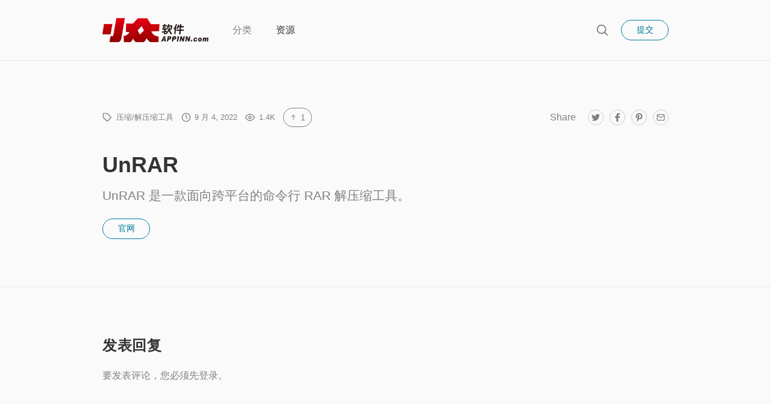

--- FILE ---
content_type: text/html; charset=UTF-8
request_url: https://munk.appinn.com/resource/unrar/
body_size: 12113
content:
<!doctype html>
<html lang="zh-Hans">
<head>
	<meta charset="UTF-8">
	<meta name="robots" content="noodp">
	<meta name="viewport" content="width=device-width, initial-scale=1">

	<style id="jetpack-boost-critical-css">@media all{@charset "UTF-8";.container{margin-right:auto;margin-left:auto;width:100%}@media (min-width:0){.container{padding-left:2.4rem;padding-right:2.4rem;max-width:calc(450px + 4.8rem)}}@media (min-width:680px){.container{padding-left:2.4rem;padding-right:2.4rem;max-width:calc(640px + 4.8rem)}}@media (min-width:980px){.container{padding-left:2.4rem;padding-right:2.4rem;max-width:calc(940px + 4.8rem)}}.row{display:flex;flex-wrap:wrap}@media (min-width:0){.row{margin-left:-1.2rem;margin-right:-1.2rem}}@media (min-width:680px){.row{margin-left:-1.2rem;margin-right:-1.2rem}}@media (min-width:980px){.row{margin-left:-1.2rem;margin-right:-1.2rem}}@media (min-width:0){.column{width:calc(100% - 2.4rem);margin-left:1.2rem;margin-right:1.2rem}}@media (min-width:680px){.column{width:calc(100% - 2.4rem);margin-left:1.2rem;margin-right:1.2rem}}@media (min-width:980px){.column{width:calc(100% - 2.4rem);margin-left:1.2rem;margin-right:1.2rem}}@media (min-width:680px){.column--md-3{width:calc(50% - 2.4rem)}}@media (min-width:980px){.column--lg-2{width:calc(16.66667% - 2.4rem)}.column--lg-4{width:calc(33.33333% - 2.4rem)}.column--lg-6{width:calc(50% - 2.4rem)}.column--lg-8{width:calc(66.66667% - 2.4rem)}.column--lg-12{width:calc(100% - 2.4rem)}.column--lg-offset-2{margin-left:calc(16.66667% + 1.2rem)}}.visible-md-flex{display:none!important}@media (min-width:680px){.visible-md-flex{display:flex!important}}.visible-lg-block{display:none!important}@media (min-width:980px){.visible-lg-block{display:block!important}.hidden-lg{display:none!important}}*{padding:0;margin:0;font-family:inherit;font-size:inherit;font-style:inherit;font-weight:inherit;line-height:inherit;color:inherit;background-color:transparent;border:0}:root{overflow-y:scroll;font-size:62.5%;-moz-osx-font-smoothing:grayscale;-webkit-font-smoothing:antialiased;text-rendering:optimizeLegibility;-webkit-text-size-adjust:100%;-moz-text-size-adjust:100%;-ms-text-size-adjust:100%;text-size-adjust:100%;word-wrap:break-word;box-sizing:border-box;-ms-overflow-style:-ms-autohiding-scrollbar}*{box-sizing:inherit}[type=button],a,button{color:currentColor;text-decoration:none}img{display:block;max-width:100%}ul{list-style:none}.page-head,.search-bar,.section--theme-light{position:relative;z-index:1;box-shadow:0 1px 0 0 rgba(51,51,51,var(--border-opacity,.075)),0-1px 0 0 rgba(51,51,51,var(--border-opacity,.075))}.button{display:inline-block;padding:.5em 1.75em;background-color:transparent;border:1px solid transparent;font-size:1.4rem;line-height:normal;text-align:center;white-space:nowrap}.button{border-radius:1.5em}.button--primary{background-color:var(--color-primary,#f38181);color:#fafafa}.button--primary-outline{background-color:transparent;border-color:currentColor;color:var(--color-primary,#f38181)}.form__input:not([rows]){overflow:hidden;text-overflow:ellipsis;white-space:nowrap}.heading{color:#333;font-family:var(--font-heading,-apple-system,BlinkMacSystemFont,Segoe UI,Roboto,Oxygen,Ubuntu,Cantarell,Open Sans,Helvetica Neue,sans-serif);font-weight:700}.heading small{color:grey}.heading--sm{font-size:1.6rem;line-height:1.6}.heading--md{font-size:2rem;line-height:1.4;letter-spacing:.025em}@media (min-width:680px){.heading--md{font-size:2.4rem}}.heading--lg{font-size:2.8rem;line-height:1.3}@media (min-width:680px){.heading--lg{font-size:3.6rem}}.heading--xl{font-size:3.2rem;line-height:1.2}@media (min-width:680px){.heading--xl{font-size:4.2rem}}@media (min-width:980px){.heading--xl{font-size:4.8rem}}.heading--thin{font-weight:400;font-size:1.6rem}@media (min-width:680px){.heading--thin{font-size:2.2rem}}.button,.stats__button,a,button{-webkit-user-drag:none}body{min-height:100%;position:relative;background-color:var(--color-background,#ededed);color:grey;font-family:var(--font-primary,-apple-system,BlinkMacSystemFont,Segoe UI,Roboto,Oxygen,Ubuntu,Cantarell,Open Sans,Helvetica Neue,sans-serif);font-size:1.6em;font-weight:400;line-height:1.75}body::after{position:absolute;top:0;bottom:0;left:0;right:0;content:"";z-index:24;background-color:rgba(51,51,51,.9);opacity:0;-webkit-transform:translateX(-300%);transform:translateX(-300%)}.body-bag{position:relative;width:100%;overflow:hidden}.u-hamburger{display:block;position:relative;width:2em;height:1.65em;margin:-.125em -.25em}.u-hamburger>*{position:absolute;top:50%;left:50%;width:65%;display:block;height:2px;background-color:currentColor;-webkit-transform:translate3d(-50%,-50%,0);transform:translate3d(-50%,-50%,0)}.sr-only{position:absolute;width:1px;height:1px;padding:0;margin:-1px;overflow:hidden;clip:rect(0,0,0,0);border:0}.icon{display:inline-block;height:100%;width:100%}.icon *{fill:currentColor;stroke:none}.icon--md{height:1em;width:1em}.text--center{text-align:center}.comment-respond p{text-align:left}.comment-respond p:not(:first-child){margin-top:2rem}.content{color:#333;font-size:calc(var(--size-content,2.1rem)*.9)}@media (min-width:680px){.content{font-size:var(--size-content,2.1rem)}}.content>p:not([class*=block]):not(:first-child){margin-top:1.75em}.form__input{display:inline-block;width:100%;padding:.5rem 0;background-color:transparent;border-bottom:1px solid currentColor;border-radius:0;color:inherit;font-size:calc(var(--size-content,2.1rem)*.9);line-height:1.6;resize:none;vertical-align:middle;-webkit-appearance:none;-moz-appearance:none;appearance:none;text-align:inherit}@media (min-width:680px){.form__input{font-size:var(--size-content,2.1rem)}}@media (min-width:980px){.form__input{border-bottom-width:2px}}.form__input::-webkit-input-placeholder{color:inherit;opacity:.5}.form__input::-ms-input-placeholder{color:inherit;opacity:.5}.form__input::placeholder{color:inherit;opacity:.5}.form__field{position:relative;display:flex;flex-wrap:wrap;align-items:center;width:100%}.form__field:not(:first-child){margin-top:2rem}@media (min-width:680px){.form__field:not(:first-child){margin-top:3rem}}@media (min-width:680px){.form__field--separated:not(:first-child){margin-top:6rem}}.form__field--cta{justify-content:space-between;align-items:center}.form__field--cta:not(:first-child){margin-top:3rem}@media (min-width:680px){.form__field--cta:not(:first-child){margin-top:4rem}}.form__field--center{justify-content:center}.form__child{align-self:flex-start;width:100%}.form__child:not(:first-child){margin-top:2rem;margin-left:auto}@media (min-width:680px){.form__child:not(:first-child){margin-top:3rem}}@media (min-width:680px){.form__child{width:47.5%}.form__child:nth-child(-n+2){margin-top:0}}.form__message:not(:first-child){margin-top:2rem}@media (min-width:680px){.form__message:not(:first-child){margin-top:4rem}}.popup .form__message{max-width:60rem;margin-left:auto;margin-right:auto;text-align:center}.nav-primary{position:absolute;top:0;bottom:0;left:0;right:0;position:fixed;z-index:15;background-color:#fafafa;opacity:0;-webkit-transform:translateY(-10%);transform:translateY(-10%)}@media (min-width:980px){.nav-primary{position:relative;z-index:1;flex:1;background-color:transparent;opacity:1;-webkit-transform:none;transform:none}}.nav-primary__inner{display:flex;height:100%;padding:6rem 2rem;overflow:scroll;-ms-scroll-chaining:none;overscroll-behavior:contain;-webkit-overflow-scrolling:touch;text-align:center}@media (min-width:980px){.nav-primary__inner{height:auto;padding:0;overflow:visible;text-align:left}}.nav-primary__list{display:flex;justify-content:space-between;flex-direction:column;margin:auto}@media (min-width:980px){.nav-primary__list{flex-direction:row;flex-wrap:wrap;justify-content:flex-start;margin-left:-4rem;margin-right:2rem}}.nav-primary__item{font-size:2rem}@media (min-width:980px){.nav-primary__item{font-size:1.6rem;margin-left:4rem}}@media (min-height:300px){.nav-primary__item:not(:first-child){margin-top:1rem}}@media (min-height:400px){.nav-primary__item:not(:first-child){margin-top:2rem}}@media (min-height:600px){.nav-primary__item:not(:first-child){margin-top:3rem}}@media (min-width:980px){.nav-primary__item:not(:first-child){margin-top:0}}.nav-primary__item a{display:block}.nav-primary__item--active>a{color:#333}.nav-primary__item--condensed{display:flex;justify-content:center}.nav-primary__item--condensed .button{min-width:10rem}.nav-primary__close{position:absolute;top:2rem;right:2rem;display:block;padding:1rem;margin:-1rem;color:#333;font-size:2.2rem;line-height:1}@media (min-width:680px){.nav-primary__close{top:4rem;right:4rem;font-size:2.4rem}}.nav-secondary{display:inline-flex;flex-direction:column}.nav-secondary__item{position:relative}.nav-socials{display:flex;align-items:center;flex-wrap:wrap}.nav-socials ul{display:flex}.nav-socials__title{margin-right:2rem}.nav-socials__item:not(:first-child){margin-left:1rem}.nav-socials__link{display:block;height:2.6rem;width:2.6rem;padding:.5rem;border:1px solid #cdcdcd;border-radius:50%;font-size:1.4rem;line-height:1;text-align:center}.page-foot .column{margin-top:2rem}@media (min-width:680px){.page-foot .column{margin-top:0}}.page-foot__heading{margin-bottom:1rem}@media (min-width:680px){.page-foot__heading{margin-bottom:2rem}}.page-head{z-index:10;margin-bottom:-1px;padding-top:1rem;padding-bottom:1rem;background-color:var(--color-section,#fafafa)}@media (min-width:680px){.page-head{padding-top:2rem;padding-bottom:2rem}}@media (min-width:980px){.page-head{padding-top:3rem;padding-bottom:3rem}}.page-head[data-sticky]{position:-webkit-sticky;position:sticky;top:0;left:0;right:0}.page-head__inner{display:flex;align-items:center;justify-content:space-between;min-height:4rem}.page-head__logo{margin-right:2rem;color:var(--color-primary,#f38181);font-weight:700}@media (min-width:980px){.page-head__logo{margin-right:4rem}}.page-head__logo a{display:block}.page-head__logo img{display:inline-block;max-height:4rem;max-width:180px;vertical-align:middle}.page-head__cta{display:flex;align-items:center;justify-content:flex-end;margin-left:auto}.page-head__cta .button:not(:first-child){margin-left:1.5rem}@media (min-width:680px){.page-head__cta .button:not(:first-child){margin-left:2rem}}.page-head__hamburger{margin-left:1.5rem}.page-head__search{display:block;font-size:2.2rem;line-height:1}.page-head__search .icon{display:block}.popup{position:absolute;top:0;bottom:0;left:0;right:0;z-index:25;overflow:hidden;-webkit-transform:translateX(-300%);transform:translateX(-300%)}.popup__close{position:absolute;top:2rem;right:2rem;z-index:5;color:#333;font-size:2.2rem;line-height:1}@media (min-width:680px){.popup__close{font-size:2.4rem}}@media (min-width:980px){.popup__close{top:4rem;right:4rem}}.popup__content{position:relative;top:-300%;padding:2rem;margin-top:4rem;background-color:var(--color-section,#fafafa);color:#333;opacity:0;-webkit-overflow-scrolling:touch;-webkit-transform:translateY(5%);transform:translateY(5%)}@media (min-width:680px){.popup__content{padding:4rem;margin-top:8rem}}@media (min-width:980px){.popup__content{padding:6rem;margin-top:16rem}}.resource{display:flex;flex-direction:column;margin-top:-1rem;margin-bottom:-1rem}@media (min-width:680px){.resource{margin-top:-2rem;margin-bottom:-2rem}}.resource__head,.resource__main{margin-top:1rem;margin-bottom:1rem}@media (min-width:680px){.resource__head,.resource__main{margin-top:2rem;margin-bottom:2rem}}.resource__head{display:flex;flex-direction:column}@media (min-width:980px){.resource__head{order:-1;flex-direction:row;align-items:center;justify-content:space-between}}.resource__content{display:flex;flex-direction:column;justify-content:space-between}.resource__image{align-self:center;margin-top:4rem}@media (min-width:980px){.resource__image{margin-top:0}}.resource__media{position:relative;overflow:hidden;display:block}.resource__media::before{content:"";display:block;padding-bottom:75%}.resource__media img{position:absolute;top:0;bottom:0;left:0;right:0;height:calc(100% - 0px);width:calc(100% - 0px);-o-object-fit:cover;object-fit:cover;font-family:"object-fit: cover;"}.resource__actions:not(:first-child):not(:empty){margin-top:2rem}.resource__info{margin-bottom:auto}.resource__title{margin-bottom:1rem}.resource__description{font-size:calc(var(--size-content,2.1rem)*.9)}@media (min-width:680px){.resource__description{font-size:var(--size-content,2.1rem)}}@media (min-width:980px){.resource__description{padding-right:2rem}}.resource__stats{color:grey}.resource__share:not(:first-child){margin-top:4rem}@media (min-width:980px){.resource__share:not(:first-child){margin-top:0}}.resource__actions{display:flex;align-items:center;justify-content:space-between;flex-wrap:wrap}@media (min-width:980px){.resource__actions{justify-content:flex-start}}.search-bar{position:absolute;top:0;left:0;right:0;z-index:11;padding-top:1rem;padding-bottom:1rem;background-color:var(--color-section,#fafafa);-webkit-transform:translateY(-100%);transform:translateY(-100%);opacity:0}@media (min-width:680px){.search-bar{padding-top:2rem;padding-bottom:2rem}}@media (min-width:980px){.search-bar{padding-top:3rem;padding-bottom:3rem}}[data-sticky]~.search-bar{position:fixed}.search-bar__inner{display:flex;align-items:center;justify-content:space-between;min-height:4rem}.search-bar__icon{display:block;font-size:2.2rem;line-height:1}.search-bar__icon:first-child{margin-right:2rem}.search-bar__form{display:flex;align-items:center;width:100%;position:relative}.search-bar__form input{width:100%;padding:3px 0;border-bottom:1px solid currentColor;border-radius:0;color:grey;font-size:1.6rem;line-height:1.6;-webkit-appearance:none}.search-bar__form input::-webkit-input-placeholder{color:grey}.search-bar__form input::-ms-input-placeholder{color:grey}.search-bar__form input::placeholder{color:grey}.search-bar__close{display:block;padding:1rem;margin:-1rem;margin-left:1rem;color:#333;font-size:2.2rem;line-height:1}@media (min-width:680px){.search-bar__close{margin-left:1.5rem;font-size:2.4rem}}.section{padding-top:4rem;padding-bottom:4rem}@media (min-width:680px){.section{padding-top:8rem;padding-bottom:8rem}}.section--theme-light{background-color:var(--color-section,#fafafa)}.stats{display:flex;align-items:center;flex-wrap:wrap;font-size:1.3rem;line-height:1.4;margin-top:-1rem}.stats__item{margin-top:1rem}.stats__item:not(:last-child){margin-right:1em}.stats__item .icon{margin-right:.25rem;margin-top:-2px;font-size:1.6rem;line-height:inherit;vertical-align:middle}.stats__item .icon.icon--arrow-up{font-size:1.2rem}.stats__button{display:inline-block;padding:8px 10px;background-color:transparent;border:1px solid grey;border-radius:1.5em;font-size:1.4rem;line-height:1;-webkit-backface-visibility:hidden;backface-visibility:hidden}.stats__button .icon{display:inline-block;-webkit-backface-visibility:hidden;backface-visibility:hidden}.tile{position:relative;display:flex;flex-direction:column;margin-top:2.4rem;overflow:hidden}.tile--card{background-color:var(--color-section,#fafafa);box-shadow:0 1px 2px 1px rgba(51,51,51,.1);overflow:visible}.tile--card .tile__copy .icon{display:none}.tile__image{position:relative;overflow:hidden;background-color:#cdcdcd}.tile__image::before{content:"";display:block;padding-bottom:75%}.tile__image img{position:absolute;top:0;bottom:0;left:0;right:0;height:calc(100% - 0px);width:calc(100% - 0px);-o-object-fit:cover;object-fit:cover;font-family:"object-fit: cover;"}.tile__image img{box-shadow:-2px 0 10px 0 rgba(51,51,51,.25)}.tile--card .tile__image{position:relative;margin-bottom:2rem}.tile__copy .icon{font-size:1.2rem;line-height:inherit}.toolbox__cta{display:flex;align-items:center;justify-content:center;flex:1}@media (min-width:680px){.toolbox__cta{justify-content:flex-end;padding-left:4rem;text-align:right}}.toolbox__button{margin-left:2.5rem}}</style><title>UnRAR &#8211; Munk</title>
<meta name='robots' content='max-image-preview:large' />
<link rel="alternate" type="application/rss+xml" title="Munk &raquo; Feed" href="https://munk.appinn.com/feed/" />
<link rel="alternate" type="application/rss+xml" title="Munk &raquo; 评论 Feed" href="https://munk.appinn.com/comments/feed/" />
<link rel="alternate" type="application/rss+xml" title="Munk &raquo; UnRAR 评论 Feed" href="https://munk.appinn.com/resource/unrar/feed/" />
<link rel="alternate" title="oEmbed (JSON)" type="application/json+oembed" href="https://munk.appinn.com/wp-json/oembed/1.0/embed?url=https%3A%2F%2Fmunk.appinn.com%2Fresource%2Funrar%2F" />
<link rel="alternate" title="oEmbed (XML)" type="text/xml+oembed" href="https://munk.appinn.com/wp-json/oembed/1.0/embed?url=https%3A%2F%2Fmunk.appinn.com%2Fresource%2Funrar%2F&#038;format=xml" />
<style id='wp-img-auto-sizes-contain-inline-css' type='text/css'>
img:is([sizes=auto i],[sizes^="auto," i]){contain-intrinsic-size:3000px 1500px}
/*# sourceURL=wp-img-auto-sizes-contain-inline-css */
</style>
<style id='wp-emoji-styles-inline-css' type='text/css'>

	img.wp-smiley, img.emoji {
		display: inline !important;
		border: none !important;
		box-shadow: none !important;
		height: 1em !important;
		width: 1em !important;
		margin: 0 0.07em !important;
		vertical-align: -0.1em !important;
		background: none !important;
		padding: 0 !important;
	}
/*# sourceURL=wp-emoji-styles-inline-css */
</style>
<style id='classic-theme-styles-inline-css' type='text/css'>
/*! This file is auto-generated */
.wp-block-button__link{color:#fff;background-color:#32373c;border-radius:9999px;box-shadow:none;text-decoration:none;padding:calc(.667em + 2px) calc(1.333em + 2px);font-size:1.125em}.wp-block-file__button{background:#32373c;color:#fff;text-decoration:none}
/*# sourceURL=/wp-includes/css/classic-themes.min.css */
</style>
<noscript><link rel='stylesheet' id='chipmunk-theme-style-css' href='https://munk.appinn.com/wp-content/themes/chipmunk-theme/style.css?ver=6.9'  media='all' />
</noscript><link rel='stylesheet' id='chipmunk-theme-style-css' href='https://munk.appinn.com/wp-content/themes/chipmunk-theme/style.css?ver=6.9'  media="not all" data-media="all" onload="this.media=this.dataset.media; delete this.dataset.media; this.removeAttribute( 'onload' );" />
<noscript><link rel='stylesheet' id='chipmunk-theme-child-style-css' href='https://munk.appinn.com/wp-content/themes/chipmunk-child/style.css?ver=1.14.2'  media='all' />
</noscript><link rel='stylesheet' id='chipmunk-theme-child-style-css' href='https://munk.appinn.com/wp-content/themes/chipmunk-child/style.css?ver=1.14.2'  media="not all" data-media="all" onload="this.media=this.dataset.media; delete this.dataset.media; this.removeAttribute( 'onload' );" />
<noscript><link rel='stylesheet' id='chipmunk-styles-css' href='https://munk.appinn.com/wp-content/themes/chipmunk-theme/static/dist/styles/main-min.css?ver=1.14.2'  media='all' />
</noscript><link rel='stylesheet' id='chipmunk-styles-css' href='https://munk.appinn.com/wp-content/themes/chipmunk-theme/static/dist/styles/main-min.css?ver=1.14.2'  media="not all" data-media="all" onload="this.media=this.dataset.media; delete this.dataset.media; this.removeAttribute( 'onload' );" />
<style id='chipmunk-styles-inline-css' type='text/css'>
.resource__media iframe, .resource__media img, .resource__media svg, .resource__media video{object-fit: fill;}
				:root {
					/* Fonts */
					--font-primary: -apple-system, BlinkMacSystemFont, "Segoe UI", Roboto, Oxygen, Ubuntu, Cantarell, "Open Sans", "Helvetica Neue", sans-serif;
					--font-heading: -apple-system, BlinkMacSystemFont, "Segoe UI", Roboto, Oxygen, Ubuntu, Cantarell, "Open Sans", "Helvetica Neue", sans-serif;

					/* Colors */
					--color-primary: #007a9c;
					--color-link: #5b5c89;
					--color-background: #f3f3f3;
					--color-section: #fafafa;

					/* Sizes */
					--size-content: 2.1rem;

					/* Borders */
					--border-opacity: 0.075;
				}
			
/*# sourceURL=chipmunk-styles-inline-css */
</style>
<link rel="https://api.w.org/" href="https://munk.appinn.com/wp-json/" /><link rel="alternate" title="JSON" type="application/json" href="https://munk.appinn.com/wp-json/wp/v2/resources/547" /><link rel="EditURI" type="application/rsd+xml" title="RSD" href="https://munk.appinn.com/xmlrpc.php?rsd" />
<meta name="generator" content="WordPress 6.9" />
<link rel="canonical" href="https://munk.appinn.com/resource/unrar/" />
<link rel='shortlink' href='https://munk.appinn.com/?p=547' />

			<!-- / Twitter Card -->
			<meta name="twitter:card" content="summary">

			<!-- / FB Open Graph -->
			<meta property="og:type" content="article">
			<meta property="og:url" content="https://munk.appinn.com/resource/unrar/">
			<meta property="og:title" content="UnRAR on Munk">
			<meta property="og:description" content="UnRAR 是一款面向跨平台的命令行 RAR 解压缩工具。">
			<meta property="og:image" content="">
			<meta property="og:image:width" content="1200">
			<meta property="og:image:height" content="630">
			<meta property="og:site_name" content="Munk">

			<style type="text/css">.recentcomments a{display:inline !important;padding:0 !important;margin:0 !important;}</style><style id='global-styles-inline-css' type='text/css'>
:root{--wp--preset--aspect-ratio--square: 1;--wp--preset--aspect-ratio--4-3: 4/3;--wp--preset--aspect-ratio--3-4: 3/4;--wp--preset--aspect-ratio--3-2: 3/2;--wp--preset--aspect-ratio--2-3: 2/3;--wp--preset--aspect-ratio--16-9: 16/9;--wp--preset--aspect-ratio--9-16: 9/16;--wp--preset--color--black: #000000;--wp--preset--color--cyan-bluish-gray: #abb8c3;--wp--preset--color--white: #FFF;--wp--preset--color--pale-pink: #f78da7;--wp--preset--color--vivid-red: #cf2e2e;--wp--preset--color--luminous-vivid-orange: #ff6900;--wp--preset--color--luminous-vivid-amber: #fcb900;--wp--preset--color--light-green-cyan: #7bdcb5;--wp--preset--color--vivid-green-cyan: #00d084;--wp--preset--color--pale-cyan-blue: #8ed1fc;--wp--preset--color--vivid-cyan-blue: #0693e3;--wp--preset--color--vivid-purple: #9b51e0;--wp--preset--color--gray: #666;--wp--preset--gradient--vivid-cyan-blue-to-vivid-purple: linear-gradient(135deg,rgb(6,147,227) 0%,rgb(155,81,224) 100%);--wp--preset--gradient--light-green-cyan-to-vivid-green-cyan: linear-gradient(135deg,rgb(122,220,180) 0%,rgb(0,208,130) 100%);--wp--preset--gradient--luminous-vivid-amber-to-luminous-vivid-orange: linear-gradient(135deg,rgb(252,185,0) 0%,rgb(255,105,0) 100%);--wp--preset--gradient--luminous-vivid-orange-to-vivid-red: linear-gradient(135deg,rgb(255,105,0) 0%,rgb(207,46,46) 100%);--wp--preset--gradient--very-light-gray-to-cyan-bluish-gray: linear-gradient(135deg,rgb(238,238,238) 0%,rgb(169,184,195) 100%);--wp--preset--gradient--cool-to-warm-spectrum: linear-gradient(135deg,rgb(74,234,220) 0%,rgb(151,120,209) 20%,rgb(207,42,186) 40%,rgb(238,44,130) 60%,rgb(251,105,98) 80%,rgb(254,248,76) 100%);--wp--preset--gradient--blush-light-purple: linear-gradient(135deg,rgb(255,206,236) 0%,rgb(152,150,240) 100%);--wp--preset--gradient--blush-bordeaux: linear-gradient(135deg,rgb(254,205,165) 0%,rgb(254,45,45) 50%,rgb(107,0,62) 100%);--wp--preset--gradient--luminous-dusk: linear-gradient(135deg,rgb(255,203,112) 0%,rgb(199,81,192) 50%,rgb(65,88,208) 100%);--wp--preset--gradient--pale-ocean: linear-gradient(135deg,rgb(255,245,203) 0%,rgb(182,227,212) 50%,rgb(51,167,181) 100%);--wp--preset--gradient--electric-grass: linear-gradient(135deg,rgb(202,248,128) 0%,rgb(113,206,126) 100%);--wp--preset--gradient--midnight: linear-gradient(135deg,rgb(2,3,129) 0%,rgb(40,116,252) 100%);--wp--preset--font-size--small: 16px;--wp--preset--font-size--medium: 24px;--wp--preset--font-size--large: 36px;--wp--preset--font-size--x-large: 42px;--wp--preset--font-size--normal: 21px;--wp--preset--font-size--huge: 48px;--wp--preset--spacing--20: 0.44rem;--wp--preset--spacing--30: 0.67rem;--wp--preset--spacing--40: 1rem;--wp--preset--spacing--50: 1.5rem;--wp--preset--spacing--60: 2.25rem;--wp--preset--spacing--70: 3.38rem;--wp--preset--spacing--80: 5.06rem;--wp--preset--shadow--natural: 6px 6px 9px rgba(0, 0, 0, 0.2);--wp--preset--shadow--deep: 12px 12px 50px rgba(0, 0, 0, 0.4);--wp--preset--shadow--sharp: 6px 6px 0px rgba(0, 0, 0, 0.2);--wp--preset--shadow--outlined: 6px 6px 0px -3px rgb(255, 255, 255), 6px 6px rgb(0, 0, 0);--wp--preset--shadow--crisp: 6px 6px 0px rgb(0, 0, 0);}:where(.is-layout-flex){gap: 0.5em;}:where(.is-layout-grid){gap: 0.5em;}body .is-layout-flex{display: flex;}.is-layout-flex{flex-wrap: wrap;align-items: center;}.is-layout-flex > :is(*, div){margin: 0;}body .is-layout-grid{display: grid;}.is-layout-grid > :is(*, div){margin: 0;}:where(.wp-block-columns.is-layout-flex){gap: 2em;}:where(.wp-block-columns.is-layout-grid){gap: 2em;}:where(.wp-block-post-template.is-layout-flex){gap: 1.25em;}:where(.wp-block-post-template.is-layout-grid){gap: 1.25em;}.has-black-color{color: var(--wp--preset--color--black) !important;}.has-cyan-bluish-gray-color{color: var(--wp--preset--color--cyan-bluish-gray) !important;}.has-white-color{color: var(--wp--preset--color--white) !important;}.has-pale-pink-color{color: var(--wp--preset--color--pale-pink) !important;}.has-vivid-red-color{color: var(--wp--preset--color--vivid-red) !important;}.has-luminous-vivid-orange-color{color: var(--wp--preset--color--luminous-vivid-orange) !important;}.has-luminous-vivid-amber-color{color: var(--wp--preset--color--luminous-vivid-amber) !important;}.has-light-green-cyan-color{color: var(--wp--preset--color--light-green-cyan) !important;}.has-vivid-green-cyan-color{color: var(--wp--preset--color--vivid-green-cyan) !important;}.has-pale-cyan-blue-color{color: var(--wp--preset--color--pale-cyan-blue) !important;}.has-vivid-cyan-blue-color{color: var(--wp--preset--color--vivid-cyan-blue) !important;}.has-vivid-purple-color{color: var(--wp--preset--color--vivid-purple) !important;}.has-black-background-color{background-color: var(--wp--preset--color--black) !important;}.has-cyan-bluish-gray-background-color{background-color: var(--wp--preset--color--cyan-bluish-gray) !important;}.has-white-background-color{background-color: var(--wp--preset--color--white) !important;}.has-pale-pink-background-color{background-color: var(--wp--preset--color--pale-pink) !important;}.has-vivid-red-background-color{background-color: var(--wp--preset--color--vivid-red) !important;}.has-luminous-vivid-orange-background-color{background-color: var(--wp--preset--color--luminous-vivid-orange) !important;}.has-luminous-vivid-amber-background-color{background-color: var(--wp--preset--color--luminous-vivid-amber) !important;}.has-light-green-cyan-background-color{background-color: var(--wp--preset--color--light-green-cyan) !important;}.has-vivid-green-cyan-background-color{background-color: var(--wp--preset--color--vivid-green-cyan) !important;}.has-pale-cyan-blue-background-color{background-color: var(--wp--preset--color--pale-cyan-blue) !important;}.has-vivid-cyan-blue-background-color{background-color: var(--wp--preset--color--vivid-cyan-blue) !important;}.has-vivid-purple-background-color{background-color: var(--wp--preset--color--vivid-purple) !important;}.has-black-border-color{border-color: var(--wp--preset--color--black) !important;}.has-cyan-bluish-gray-border-color{border-color: var(--wp--preset--color--cyan-bluish-gray) !important;}.has-white-border-color{border-color: var(--wp--preset--color--white) !important;}.has-pale-pink-border-color{border-color: var(--wp--preset--color--pale-pink) !important;}.has-vivid-red-border-color{border-color: var(--wp--preset--color--vivid-red) !important;}.has-luminous-vivid-orange-border-color{border-color: var(--wp--preset--color--luminous-vivid-orange) !important;}.has-luminous-vivid-amber-border-color{border-color: var(--wp--preset--color--luminous-vivid-amber) !important;}.has-light-green-cyan-border-color{border-color: var(--wp--preset--color--light-green-cyan) !important;}.has-vivid-green-cyan-border-color{border-color: var(--wp--preset--color--vivid-green-cyan) !important;}.has-pale-cyan-blue-border-color{border-color: var(--wp--preset--color--pale-cyan-blue) !important;}.has-vivid-cyan-blue-border-color{border-color: var(--wp--preset--color--vivid-cyan-blue) !important;}.has-vivid-purple-border-color{border-color: var(--wp--preset--color--vivid-purple) !important;}.has-vivid-cyan-blue-to-vivid-purple-gradient-background{background: var(--wp--preset--gradient--vivid-cyan-blue-to-vivid-purple) !important;}.has-light-green-cyan-to-vivid-green-cyan-gradient-background{background: var(--wp--preset--gradient--light-green-cyan-to-vivid-green-cyan) !important;}.has-luminous-vivid-amber-to-luminous-vivid-orange-gradient-background{background: var(--wp--preset--gradient--luminous-vivid-amber-to-luminous-vivid-orange) !important;}.has-luminous-vivid-orange-to-vivid-red-gradient-background{background: var(--wp--preset--gradient--luminous-vivid-orange-to-vivid-red) !important;}.has-very-light-gray-to-cyan-bluish-gray-gradient-background{background: var(--wp--preset--gradient--very-light-gray-to-cyan-bluish-gray) !important;}.has-cool-to-warm-spectrum-gradient-background{background: var(--wp--preset--gradient--cool-to-warm-spectrum) !important;}.has-blush-light-purple-gradient-background{background: var(--wp--preset--gradient--blush-light-purple) !important;}.has-blush-bordeaux-gradient-background{background: var(--wp--preset--gradient--blush-bordeaux) !important;}.has-luminous-dusk-gradient-background{background: var(--wp--preset--gradient--luminous-dusk) !important;}.has-pale-ocean-gradient-background{background: var(--wp--preset--gradient--pale-ocean) !important;}.has-electric-grass-gradient-background{background: var(--wp--preset--gradient--electric-grass) !important;}.has-midnight-gradient-background{background: var(--wp--preset--gradient--midnight) !important;}.has-small-font-size{font-size: var(--wp--preset--font-size--small) !important;}.has-medium-font-size{font-size: var(--wp--preset--font-size--medium) !important;}.has-large-font-size{font-size: var(--wp--preset--font-size--large) !important;}.has-x-large-font-size{font-size: var(--wp--preset--font-size--x-large) !important;}
/*# sourceURL=global-styles-inline-css */
</style>
</head>

<body class="wp-singular resource-template-default single single-resource postid-547 wp-embed-responsive wp-theme-chipmunk-theme wp-child-theme-chipmunk-child"	data-ajax-source="https://munk.appinn.com/wp-admin/admin-ajax.php"
    data-login-url="https://munk.appinn.com/wp-login.php?redirect_to=https%3A%2F%2Fmunk.appinn.com%2Fresource%2Funrar">

	
	<header class="page-head" data-sticky="#head-trigger">
	<div class="container">
		<div class="page-head__inner">
			
			<div class='page-head__logo'>
			<a href="/" rel="index">
									<span class="sr-only">Munk</span>
					<img src="https://munk.appinn.net/wp-content/uploads/2021/08/appinn-logo.png" alt="" />
							</a>

			</div>
			<nav class="nav-primary">
				<div class="nav-primary__inner">
					<ul class="nav-primary__list">
	
										
				
																						
				<li class="nav-primary__item">
					<a href="https://munk.appinn.com/collections/">
						分类					</a>

									</li>
												
				
																						
				<li class="nav-primary__item nav-primary__item--active">
					<a href="https://munk.appinn.com/resources/">
						资源					</a>

									</li>
						
						<li class="nav-primary__item nav-primary__item--condensed hidden-lg">
					<button type="button" data-popup="#submit" class="button button--primary-outline">
		提交	</button>
			</li>
			</ul>

					<button type="button" class="nav-primary__close hidden-lg" data-toggle="nav">
						<svg class="icon icon--close icon--md">
	<use xlink:href="https://munk.appinn.com/wp-content/themes/chipmunk-theme/static/dist/images/icon-sprite.svg#close"></use>
</svg>
						<span class="sr-only">Close</span>
					</button>
				</div>
				<!-- /.nav-primary__inner -->
			</nav>
			<!-- /.nav-primary -->

			<div class="page-head__cta">
									<button type="button" class="page-head__search" data-toggle="search">
						<svg class="icon icon--search icon--md">
	<use xlink:href="https://munk.appinn.com/wp-content/themes/chipmunk-theme/static/dist/images/icon-sprite.svg#search"></use>
</svg>
						<span class="sr-only">Search</span>
					</button>
				
																<button type="button" data-popup="#submit" class="button button--primary-outline visible-lg-block">
		提交	</button>
									
				<button class="page-head__hamburger u-hamburger hidden-lg" data-toggle="nav">
					<span></span>
				</button>
			</div>
			<!-- /.page-head__cta -->
		</div>
		<!-- /.page-head__inner -->
	</div>
	<!-- /.container -->
</header>
<!-- /.page-head -->

	<div class="page-head__trigger" id="head-trigger"></div>

	<div class="body-bag">

			
	
<div class="section section--theme-light">
	<div class="container">
		<article class="resource">
			<div class="resource__main row">
				<div class="resource__content column column--lg-12">
					
					<div class="resource__info">
						<h1 class='resource__title heading heading--lg'>UnRAR</h1>
													<div class="resource__description">
								<p>UnRAR 是一款面向跨平台的命令行 RAR 解压缩工具。</p>
							</div>
						
											</div>

					
											<div class="resource__extras"></div>
					
					
					<div class="resource__actions">
																					<a href="https://www.rarlab.com/rar_add.htm?ref=munk" class="resource__button button button--primary-outline" target="_blank" rel="nofollow">官网</a>
							
																		</div>

									</div>

							</div>

							<div class="resource__head">
					
					<ul class="resource__stats stats">
						
	<li class="stats__item ">
		<svg class="icon icon--tag icon--md">
	<use xlink:href="https://munk.appinn.com/wp-content/themes/chipmunk-theme/static/dist/images/icon-sprite.svg#tag"></use>
</svg>

<a href="https://munk.appinn.com/collection/zip-tools/" class="tag" title="压缩/解压缩工具">压缩/解压缩工具</a>	</li>

	<li class="stats__item" title="Published: 4 9 月 2022">
		<svg class="icon icon--clock icon--md">
	<use xlink:href="https://munk.appinn.com/wp-content/themes/chipmunk-theme/static/dist/images/icon-sprite.svg#clock"></use>
</svg>

		<time datetime="2022-09-04T13:07:11+08:00">9 月 4, 2022</time>
	</li>

	<li class="stats__item" title="访问量">
		<svg class="icon icon--eye icon--md">
	<use xlink:href="https://munk.appinn.com/wp-content/themes/chipmunk-theme/static/dist/images/icon-sprite.svg#eye"></use>
</svg>

		1.4K	</li>


			
			<li class="stats__item"><span class='stats__button' title='投票' data-action='toggle_upvote' data-action-event='click' data-action-post-id='547'><span><svg class="icon icon--arrow-up icon--md">
	<use xlink:href="https://munk.appinn.com/wp-content/themes/chipmunk-theme/static/dist/images/icon-sprite.svg#arrow-up"></use>
</svg>
1</span></span></li>
	
					</ul>

											<div class="resource__share">
							
<nav class="nav-socials">
	<h5 class="nav-socials__title">Share</h5>

	<ul>
					<li class="nav-socials__item">
				
				<a href="https://twitter.com/share?url=https://munk.appinn.com/resource/unrar/&amp;text=UnRAR" class="nav-socials__link" title="Twitter" target="_blank">
					<svg class="icon icon--social-twitter icon--md">
	<use xlink:href="https://munk.appinn.com/wp-content/themes/chipmunk-theme/static/dist/images/icon-sprite.svg#social-twitter"></use>
</svg>
					<span class="sr-only">Twitter</span>
				</a>
			</li>
					<li class="nav-socials__item">
				
				<a href="https://facebook.com/sharer.php?u=https://munk.appinn.com/resource/unrar/&amp;t=UnRAR+https://munk.appinn.com/resource/unrar/" class="nav-socials__link" title="Facebook" target="_blank">
					<svg class="icon icon--social-facebook icon--md">
	<use xlink:href="https://munk.appinn.com/wp-content/themes/chipmunk-theme/static/dist/images/icon-sprite.svg#social-facebook"></use>
</svg>
					<span class="sr-only">Facebook</span>
				</a>
			</li>
					<li class="nav-socials__item">
				
				<a href="https://pinterest.com/pin/create/button/?url=https://munk.appinn.com/resource/unrar/&media=&description=UnRAR" class="nav-socials__link" title="Pinterest" target="_blank">
					<svg class="icon icon--social-pinterest icon--md">
	<use xlink:href="https://munk.appinn.com/wp-content/themes/chipmunk-theme/static/dist/images/icon-sprite.svg#social-pinterest"></use>
</svg>
					<span class="sr-only">Pinterest</span>
				</a>
			</li>
					<li class="nav-socials__item">
				
				<a href="mailto:?subject=UnRAR&body=https://munk.appinn.com/resource/unrar/" class="nav-socials__link" title="Email" target="_blank">
					<svg class="icon icon--social-email icon--md">
	<use xlink:href="https://munk.appinn.com/wp-content/themes/chipmunk-theme/static/dist/images/icon-sprite.svg#social-email"></use>
</svg>
					<span class="sr-only">Email</span>
				</a>
			</li>
			</ul>
</nav>
<!-- /.nav-socials -->
						</div>
					
									</div>
					</article>
		<!-- /.resource -->
	</div>
</div>
<!-- /.section -->

		
			<div class="section section--theme-light">
			<div class="container">
				

		
				<div id="respond" class="comment-respond">
		<h3 class="heading heading--md">发表回复 <small><a rel="nofollow" id="cancel-comment-reply-link" href="/resource/unrar/#respond" style="display:none;">取消回复</a></small></h3><p class="must-log-in">要发表评论，您必须先<a href="https://munk.appinn.com/wp-login.php?redirect_to=https%3A%2F%2Fmunk.appinn.com%2Fresource%2Funrar%2F">登录</a>。</p>	</div><!-- #respond -->
					</div>
		</div>
		<!-- /.section -->
	
	
	
	
	<div class="section">
		<div class="container">
							<h2 class="heading heading--md">相关</h2>
			
							<div class="row" data-action-element="load_posts">
					
						
<a href="https://munk.appinn.com/resource/7-zip/" class="tile tile--card column column--md-3 column--lg-4">
			<div class="tile__image ">
							<img width="600" height="420" src="https://munk.appinn.com/wp-content/uploads/2021/09/Screen-Appinn2021-09-12-14.30.50-600x420.jpg" class="attachment-600x420 size-600x420 wp-post-image" alt="" decoding="async" loading="lazy" srcset="https://munk.appinn.com/wp-content/uploads/2021/09/Screen-Appinn2021-09-12-14.30.50-600x420.jpg 600w, https://munk.appinn.com/wp-content/uploads/2021/09/Screen-Appinn2021-09-12-14.30.50-300x210.jpg 300w" sizes="auto, (max-width: 600px) 100vw, 600px" />			
					</div>
	
	<div class="tile__content">
		<div class="tile__info">
			<div class="tile__head">
				<h3 class='tile__title'>7-Zip</h3>
									

					<div onclick="openURL(event, 'https://www.7-zip.org/?ref=munk');" class="tile__icon" title="官网"><svg class="icon icon--external-link icon--md">
	<use xlink:href="https://munk.appinn.com/wp-content/themes/chipmunk-theme/static/dist/images/icon-sprite.svg#external-link"></use>
</svg>
</div>
							</div>

			
							<p class="tile__copy">
					7-Zip 是一个开放源码的数据压缩程序，主要用在 Microsoft&hellip;<span>&nbsp;<svg class="icon icon--arrow-right icon--md">
	<use xlink:href="https://munk.appinn.com/wp-content/themes/chipmunk-theme/static/dist/images/icon-sprite.svg#arrow-right"></use>
</svg>
</span>
				</p>
			
					</div>

					<ul class="tile__stats stats">
				

	<li class="stats__item" title="Published: 12 9 月 2021">
		<svg class="icon icon--clock icon--md">
	<use xlink:href="https://munk.appinn.com/wp-content/themes/chipmunk-theme/static/dist/images/icon-sprite.svg#clock"></use>
</svg>

		<time datetime="2021-09-12T14:27:35+08:00">9 月 12, 2021</time>
	</li>

	<li class="stats__item" title="访问量">
		<svg class="icon icon--eye icon--md">
	<use xlink:href="https://munk.appinn.com/wp-content/themes/chipmunk-theme/static/dist/images/icon-sprite.svg#eye"></use>
</svg>

		9.5K	</li>


			
						<li class="stats__item stats__item--sided"><span class='stats__button' title='投票' data-action='toggle_upvote' data-action-event='click' data-action-post-id='410'><span><svg class="icon icon--arrow-up icon--md">
	<use xlink:href="https://munk.appinn.com/wp-content/themes/chipmunk-theme/static/dist/images/icon-sprite.svg#arrow-up"></use>
</svg>
140</span></span></li>
			
			</ul>
			</div>
</a>

					
						
<a href="https://munk.appinn.com/resource/bandizip/" class="tile tile--card column column--md-3 column--lg-4">
			<div class="tile__image ">
							<img width="600" height="420" src="https://munk.appinn.com/wp-content/uploads/2021/09/01-600x420.jpg" class="attachment-600x420 size-600x420 wp-post-image" alt="" decoding="async" loading="lazy" srcset="https://munk.appinn.com/wp-content/uploads/2021/09/01-600x420.jpg 600w, https://munk.appinn.com/wp-content/uploads/2021/09/01-300x210.jpg 300w" sizes="auto, (max-width: 600px) 100vw, 600px" />			
					</div>
	
	<div class="tile__content">
		<div class="tile__info">
			<div class="tile__head">
				<h3 class='tile__title'>Bandizip</h3>
									

					<div onclick="openURL(event, 'https://www.bandisoft.com/bandizip/?ref=munk');" class="tile__icon" title="官网"><svg class="icon icon--external-link icon--md">
	<use xlink:href="https://munk.appinn.com/wp-content/themes/chipmunk-theme/static/dist/images/icon-sprite.svg#external-link"></use>
</svg>
</div>
							</div>

			
							<p class="tile__copy">
					Bandizip&hellip;<span>&nbsp;<svg class="icon icon--arrow-right icon--md">
	<use xlink:href="https://munk.appinn.com/wp-content/themes/chipmunk-theme/static/dist/images/icon-sprite.svg#arrow-right"></use>
</svg>
</span>
				</p>
			
					</div>

					<ul class="tile__stats stats">
				

	<li class="stats__item" title="Published: 3 9 月 2021">
		<svg class="icon icon--clock icon--md">
	<use xlink:href="https://munk.appinn.com/wp-content/themes/chipmunk-theme/static/dist/images/icon-sprite.svg#clock"></use>
</svg>

		<time datetime="2021-09-03T16:07:07+08:00">9 月 3, 2021</time>
	</li>

	<li class="stats__item" title="访问量">
		<svg class="icon icon--eye icon--md">
	<use xlink:href="https://munk.appinn.com/wp-content/themes/chipmunk-theme/static/dist/images/icon-sprite.svg#eye"></use>
</svg>

		1.9K	</li>


			
						<li class="stats__item stats__item--sided"><span class='stats__button' title='投票' data-action='toggle_upvote' data-action-event='click' data-action-post-id='382'><span><svg class="icon icon--arrow-up icon--md">
	<use xlink:href="https://munk.appinn.com/wp-content/themes/chipmunk-theme/static/dist/images/icon-sprite.svg#arrow-up"></use>
</svg>
61</span></span></li>
			
			</ul>
			</div>
</a>

					
						
<a href="https://munk.appinn.com/resource/tc4shell/" class="tile tile--card column column--md-3 column--lg-4">
			<div class="tile__image ">
							<img width="600" height="420" src="https://munk.appinn.com/wp-content/uploads/2021/08/tc4shell-600x420.jpg" class="attachment-600x420 size-600x420 wp-post-image" alt="" decoding="async" loading="lazy" srcset="https://munk.appinn.com/wp-content/uploads/2021/08/tc4shell-600x420.jpg 600w, https://munk.appinn.com/wp-content/uploads/2021/08/tc4shell-300x210.jpg 300w" sizes="auto, (max-width: 600px) 100vw, 600px" />			
					</div>
	
	<div class="tile__content">
		<div class="tile__info">
			<div class="tile__head">
				<h3 class='tile__title'>TC4Shell</h3>
									

					<div onclick="openURL(event, 'http://tc4shell.com/?ref=munk');" class="tile__icon" title="官网"><svg class="icon icon--external-link icon--md">
	<use xlink:href="https://munk.appinn.com/wp-content/themes/chipmunk-theme/static/dist/images/icon-sprite.svg#external-link"></use>
</svg>
</div>
							</div>

			
							<p class="tile__copy">
					TC4Shell 是一个压缩、解压缩工具，可以在 Windows Explorer&hellip;<span>&nbsp;<svg class="icon icon--arrow-right icon--md">
	<use xlink:href="https://munk.appinn.com/wp-content/themes/chipmunk-theme/static/dist/images/icon-sprite.svg#arrow-right"></use>
</svg>
</span>
				</p>
			
					</div>

					<ul class="tile__stats stats">
				

	<li class="stats__item" title="Published: 26 8 月 2021">
		<svg class="icon icon--clock icon--md">
	<use xlink:href="https://munk.appinn.com/wp-content/themes/chipmunk-theme/static/dist/images/icon-sprite.svg#clock"></use>
</svg>

		<time datetime="2021-08-26T15:21:21+08:00">8 月 26, 2021</time>
	</li>

	<li class="stats__item" title="访问量">
		<svg class="icon icon--eye icon--md">
	<use xlink:href="https://munk.appinn.com/wp-content/themes/chipmunk-theme/static/dist/images/icon-sprite.svg#eye"></use>
</svg>

		2.1K	</li>


			
						<li class="stats__item stats__item--sided"><span class='stats__button' title='投票' data-action='toggle_upvote' data-action-event='click' data-action-post-id='337'><span><svg class="icon icon--arrow-up icon--md">
	<use xlink:href="https://munk.appinn.com/wp-content/themes/chipmunk-theme/static/dist/images/icon-sprite.svg#arrow-up"></use>
</svg>
5</span></span></li>
			
			</ul>
			</div>
</a>

									</div>
					</div>

		
	</div>
	<!-- /.section -->


		

					
	<div class="section section--theme-light section--compact">
		<div class="container">
			<div class="toolbox">
									<div class="toolbox__share">
						<nav class="nav-socials">
							<h5 class="nav-socials__title">Follow us</h5>

							<ul>
																	<li class="nav-socials__item">
										<a href="http://appinn" class="nav-socials__link" title="Twitter" target="_blank">
											<svg class="icon icon--social-twitter icon--md">
	<use xlink:href="https://munk.appinn.com/wp-content/themes/chipmunk-theme/static/dist/images/icon-sprite.svg#social-twitter"></use>
</svg>
											<span class="sr-only">Twitter</span>
										</a>
									</li>
															</ul>
						</nav>
						<!-- /.nav-socials -->
					</div>
				
									<div class="toolbox__cta visible-md-flex ">
						<p class="visible-lg-block">帮助我们寻找优秀的内容</p>
							<button type="button" data-popup="#submit" class="toolbox__button button button--primary">
		提交	</button>
					</div>
							</div>
			<!-- /.toolbox -->
		</div>
	</div>
	<!-- /.section -->
		
		




		
<div class="page-foot section section--theme-light">
	<div class="container">
		<div class="row">
			<div class="column column--md-3 column--lg-5">
				<h5 class="page-foot__heading heading heading--sm">关于</h5>

									<div class="page-foot__description">
						<p>我最喜欢的小众软件从<a href="https://love.appinn.com/">我最喜欢</a>栏目独立而来，一起找到那些喜欢的软件。认领新分类<a href="https://meta.appinn.net/t/topic/25449">请点击这里</a>。</p>
					</div>
							</div>

			
							<div class="column column--md-2 column--md-offset-1 column--lg-2 column--lg-offset-3">
					<h5 class="page-foot__heading heading heading--sm">导航</h5>

					<ul class="nav-secondary">
						
													<li class="nav-secondary__item">
									<button type="button" data-popup="#submit" class="">
		提交	</button>
							</li>
											</ul>
				</div>
			
							<div class="column column--lg-2 visible-lg-block">
					<h5 class="page-foot__heading heading heading--sm">Follow</h5>

					<ul class="nav-secondary">
													<li class="nav-secondary__item">
								<a href="http://appinn" target="_blank" rel="nofollow">Twitter</a>
							</li>
											</ul>
				</div>
					</div>
	</div>
</div>
<!-- /.section -->
		<footer class="page-foot section section--compact">
	<div class="container">
		<div class="page-foot__inner">
			<p class="page-foot__copy">
				© Appinn 2022			</p>

					</div>
		<!-- /.page-foot__inner -->
	</div>
	<!-- /.container -->
</footer>
<!-- /.page-foot -->
	</div>
	<!-- /.body-bag -->

			<aside class="search-bar">
	<div class="container">
		<div class="search-bar__inner">
			<form action="/" method="get" class="search-bar__form" role="search" novalidate autocomplete="off" data-validate>
				<button type="submit" class="search-bar__icon">
					<svg class="icon icon--search icon--md">
	<use xlink:href="https://munk.appinn.com/wp-content/themes/chipmunk-theme/static/dist/images/icon-sprite.svg#search"></use>
</svg>
				</button>

				<input type="search" name="s" placeholder="搜索" value="" required minlength="3">
			</form>

			<button type="button" class="search-bar__close" data-toggle="search">
				<svg class="icon icon--close icon--md">
	<use xlink:href="https://munk.appinn.com/wp-content/themes/chipmunk-theme/static/dist/images/icon-sprite.svg#close"></use>
</svg>
				<span class="sr-only">Close</span>
			</button>
		</div>
		<!-- /.search-bar__inner -->
	</div>
</aside>
<!-- /.search-bar -->
	
			<div class="popup">
	<div class="container">
		<div class="popup__content" data-popup-content>
			<div class="popup__inner">
				
<form action="#" class="form loader " novalidate data-validate data-action="submit_resource" data-action-event="submit">
			<h4 class="heading heading--xl text--center">提交</h4>
	
	<p class="form__message heading heading--thin" data-action-message="submit_resource"></p>

	<input type="hidden" name="filter" value="">

	<input type="hidden" id="nonce" name="nonce" value="c04388e259" />
	<div class="form__content" data-action-element="submit_resource">
		<div class="form__field">
			<div class="form__child">
				<input type="text" name="name" placeholder="软件名称" class="form__input" required>
			</div>

			<div class="form__child">
				<select name="collection" data-placeholder="分类" data-parsley-errors-container=".collection-errors-86b07" data-parsley-group="select" class="form__input custom-select" required>
					<option value="">分类</option>
					
											<option value="80">Linux-图片浏览器</option><option value="84">代码图片</option><option value="75">剪贴板工具</option><option value="76">压缩/解压缩工具</option><option value="79">图片浏览器</option><option value="85">备份 &amp; 同步</option><option value="82">录屏工具</option><option value="74">快速启动工具</option><option value="77">截图工具</option><option value="86">数据恢复</option><option value="78">文件搜索类</option><option value="81">文本编辑器</option><option value="88">笔记工具</option><option value="68">网络书签</option><option value="87">输入法</option>									</select>

				<div class="collection-errors-86b07"></div>
			</div>
		</div>

		<div class="form__field">
			<div class="form__child">
				<input type="url" name="website" placeholder="官网" class="form__input" required>
			</div>

			<div class="form__child">
				<textarea rows="1" name="content" placeholder="描述" class="form__input"  data-dynamic-rows></textarea>
			</div>
		</div>

					<div class="form__field form__field--separated">
				<div class="form__child">
					<input type="text" name="submitter_name" placeholder="你的名字" class="form__input" required>
				</div>

				<div class="form__child">
					<input type="email" name="submitter_email" placeholder="邮箱地址" class="form__input" required>
				</div>
			</div>
		
		
		
		<div class="form__field form__field--cta form__field--center">
			<button type="submit" class="button button--primary-outline">提交</button>
		</div>
	</div>
</form>
			</div>

			<button class="popup__close" onclick="closePanels()">
				<svg class="icon icon--close icon--md">
	<use xlink:href="https://munk.appinn.com/wp-content/themes/chipmunk-theme/static/dist/images/icon-sprite.svg#close"></use>
</svg>
				<span class="sr-only">Close</span>
			</button>
		</div>
	</div>
</div>
<!-- /.popup -->
	
	
		
		
<script data-jetpack-boost="ignore" id="wp-emoji-settings" type="application/json">
{"baseUrl":"https://s.w.org/images/core/emoji/17.0.2/72x72/","ext":".png","svgUrl":"https://s.w.org/images/core/emoji/17.0.2/svg/","svgExt":".svg","source":{"concatemoji":"https://munk.appinn.com/wp-includes/js/wp-emoji-release.min.js?ver=6.9"}}
</script>


	<!-- Chipmunk Theme: Version 1.14.2 -->
<script>
						function openURL(ev, url) {
							ev.stopPropagation();
							ev.preventDefault();

							var win = window.open(url, '_blank');
							win.focus();
						}
					</script><script>
						function openURL(ev, url) {
							ev.stopPropagation();
							ev.preventDefault();

							var win = window.open(url, '_blank');
							win.focus();
						}
					</script><script>
						function openURL(ev, url) {
							ev.stopPropagation();
							ev.preventDefault();

							var win = window.open(url, '_blank');
							win.focus();
						}
					</script><script type="speculationrules">
{"prefetch":[{"source":"document","where":{"and":[{"href_matches":"/*"},{"not":{"href_matches":["/wp-*.php","/wp-admin/*","/wp-content/uploads/*","/wp-content/*","/wp-content/plugins/*","/wp-content/themes/chipmunk-child/*","/wp-content/themes/chipmunk-theme/*","/*\\?(.+)"]}},{"not":{"selector_matches":"a[rel~=\"nofollow\"]"}},{"not":{"selector_matches":".no-prefetch, .no-prefetch a"}}]},"eagerness":"conservative"}]}
</script><script>window.addEventListener( 'load', function() {
				document.querySelectorAll( 'link' ).forEach( function( e ) {'not all' === e.media && e.dataset.media && ( e.media = e.dataset.media, delete e.dataset.media );} );
				var e = document.getElementById( 'jetpack-boost-critical-css' );
				e && ( e.media = 'not all' );
			} );</script><script  defer src="https://munk.appinn.com/wp-content/themes/chipmunk-theme/static/dist/scripts/main-min.js?ver=1.14.2" id="chipmunk-scripts-js"></script><script type="module">
/* <![CDATA[ */
/*! This file is auto-generated */
const a=JSON.parse(document.getElementById("wp-emoji-settings").textContent),o=(window._wpemojiSettings=a,"wpEmojiSettingsSupports"),s=["flag","emoji"];function i(e){try{var t={supportTests:e,timestamp:(new Date).valueOf()};sessionStorage.setItem(o,JSON.stringify(t))}catch(e){}}function c(e,t,n){e.clearRect(0,0,e.canvas.width,e.canvas.height),e.fillText(t,0,0);t=new Uint32Array(e.getImageData(0,0,e.canvas.width,e.canvas.height).data);e.clearRect(0,0,e.canvas.width,e.canvas.height),e.fillText(n,0,0);const a=new Uint32Array(e.getImageData(0,0,e.canvas.width,e.canvas.height).data);return t.every((e,t)=>e===a[t])}function p(e,t){e.clearRect(0,0,e.canvas.width,e.canvas.height),e.fillText(t,0,0);var n=e.getImageData(16,16,1,1);for(let e=0;e<n.data.length;e++)if(0!==n.data[e])return!1;return!0}function u(e,t,n,a){switch(t){case"flag":return n(e,"\ud83c\udff3\ufe0f\u200d\u26a7\ufe0f","\ud83c\udff3\ufe0f\u200b\u26a7\ufe0f")?!1:!n(e,"\ud83c\udde8\ud83c\uddf6","\ud83c\udde8\u200b\ud83c\uddf6")&&!n(e,"\ud83c\udff4\udb40\udc67\udb40\udc62\udb40\udc65\udb40\udc6e\udb40\udc67\udb40\udc7f","\ud83c\udff4\u200b\udb40\udc67\u200b\udb40\udc62\u200b\udb40\udc65\u200b\udb40\udc6e\u200b\udb40\udc67\u200b\udb40\udc7f");case"emoji":return!a(e,"\ud83e\u1fac8")}return!1}function f(e,t,n,a){let r;const o=(r="undefined"!=typeof WorkerGlobalScope&&self instanceof WorkerGlobalScope?new OffscreenCanvas(300,150):document.createElement("canvas")).getContext("2d",{willReadFrequently:!0}),s=(o.textBaseline="top",o.font="600 32px Arial",{});return e.forEach(e=>{s[e]=t(o,e,n,a)}),s}function r(e){var t=document.createElement("script");t.src=e,t.defer=!0,document.head.appendChild(t)}a.supports={everything:!0,everythingExceptFlag:!0},new Promise(t=>{let n=function(){try{var e=JSON.parse(sessionStorage.getItem(o));if("object"==typeof e&&"number"==typeof e.timestamp&&(new Date).valueOf()<e.timestamp+604800&&"object"==typeof e.supportTests)return e.supportTests}catch(e){}return null}();if(!n){if("undefined"!=typeof Worker&&"undefined"!=typeof OffscreenCanvas&&"undefined"!=typeof URL&&URL.createObjectURL&&"undefined"!=typeof Blob)try{var e="postMessage("+f.toString()+"("+[JSON.stringify(s),u.toString(),c.toString(),p.toString()].join(",")+"));",a=new Blob([e],{type:"text/javascript"});const r=new Worker(URL.createObjectURL(a),{name:"wpTestEmojiSupports"});return void(r.onmessage=e=>{i(n=e.data),r.terminate(),t(n)})}catch(e){}i(n=f(s,u,c,p))}t(n)}).then(e=>{for(const n in e)a.supports[n]=e[n],a.supports.everything=a.supports.everything&&a.supports[n],"flag"!==n&&(a.supports.everythingExceptFlag=a.supports.everythingExceptFlag&&a.supports[n]);var t;a.supports.everythingExceptFlag=a.supports.everythingExceptFlag&&!a.supports.flag,a.supports.everything||((t=a.source||{}).concatemoji?r(t.concatemoji):t.wpemoji&&t.twemoji&&(r(t.twemoji),r(t.wpemoji)))});
//# sourceURL=https://munk.appinn.com/wp-includes/js/wp-emoji-loader.min.js
/* ]]> */
</script></body>
</html>


--- FILE ---
content_type: image/svg+xml
request_url: https://munk.appinn.com/wp-content/themes/chipmunk-theme/static/dist/images/icon-sprite.svg
body_size: 8430
content:
<?xml version="1.0" encoding="utf-8"?><svg xmlns="http://www.w3.org/2000/svg" xmlns:xlink="http://www.w3.org/1999/xlink"><symbol viewBox="0 0 24 24" id="arrow-down" xmlns="http://www.w3.org/2000/svg"><path d="M12 21c-.6 0-1-.4-1-1V4c0-.6.4-1 1-1s1 .4 1 1v16c0 .6-.4 1-1 1z"/><path d="M12 21c-.3 0-.5-.1-.7-.3l-6-6c-.4-.4-.4-1 0-1.4s1-.4 1.4 0l5.3 5.3 5.3-5.3c.4-.4 1-.4 1.4 0s.4 1 0 1.4l-6 6c-.2.2-.4.3-.7.3z"/></symbol><symbol viewBox="0 0 24 24" id="arrow-left" xmlns="http://www.w3.org/2000/svg"><path d="M20 13H4c-.6 0-1-.4-1-1s.4-1 1-1h16c.6 0 1 .4 1 1s-.4 1-1 1z"/><path d="M10 19c-.3 0-.5-.1-.7-.3l-6-6c-.4-.4-.4-1 0-1.4l6-6c.4-.4 1-.4 1.4 0s.4 1 0 1.4L5.4 12l5.3 5.3c.4.4.4 1 0 1.4-.2.2-.4.3-.7.3z"/></symbol><symbol viewBox="0 0 24 24" id="arrow-right" xmlns="http://www.w3.org/2000/svg"><path d="M20 13H4c-.6 0-1-.4-1-1s.4-1 1-1h16c.6 0 1 .4 1 1s-.4 1-1 1z"/><path d="M14 19c-.3 0-.5-.1-.7-.3-.4-.4-.4-1 0-1.4l5.3-5.3-5.3-5.3c-.4-.4-.4-1 0-1.4s1-.4 1.4 0l6 6c.4.4.4 1 0 1.4l-6 6c-.2.2-.4.3-.7.3z"/></symbol><symbol viewBox="0 0 24 24" id="arrow-up" xmlns="http://www.w3.org/2000/svg"><path d="M12 21c-.6 0-1-.4-1-1V4c0-.6.4-1 1-1s1 .4 1 1v16c0 .6-.4 1-1 1z"/><path d="M18 11c-.3 0-.5-.1-.7-.3L12 5.4l-5.3 5.3c-.4.4-1 .4-1.4 0s-.4-1 0-1.4l6-6c.4-.4 1-.4 1.4 0l6 6c.4.4.4 1 0 1.4-.2.2-.4.3-.7.3z"/></symbol><symbol viewBox="0 0 24 24" id="check" xmlns="http://www.w3.org/2000/svg"><path d="M9 18c-.3 0-.5-.1-.7-.3l-5-5c-.4-.4-.4-1 0-1.4s1-.4 1.4 0L9 15.6 19.3 5.3c.4-.4 1-.4 1.4 0s.4 1 0 1.4l-11 11c-.2.2-.4.3-.7.3z"/></symbol><symbol viewBox="0 0 24 24" id="chevron-down" xmlns="http://www.w3.org/2000/svg"><path d="M12 16c-.3 0-.5-.1-.7-.3l-6-6c-.4-.4-.4-1 0-1.4.4-.4 1-.4 1.4 0l5.3 5.3 5.3-5.3c.4-.4 1-.4 1.4 0 .4.4.4 1 0 1.4l-6 6c-.2.2-.4.3-.7.3z"/></symbol><symbol viewBox="0 0 24 24" id="chevron-left" xmlns="http://www.w3.org/2000/svg"><path d="M15 19c-.3 0-.5-.1-.7-.3l-6-6c-.4-.4-.4-1 0-1.4l6-6c.4-.4 1-.4 1.4 0s.4 1 0 1.4L10.4 12l5.3 5.3c.4.4.4 1 0 1.4-.2.2-.4.3-.7.3z"/></symbol><symbol viewBox="0 0 24 24" id="chevron-right" xmlns="http://www.w3.org/2000/svg"><path d="M9 19c-.3 0-.5-.1-.7-.3-.4-.4-.4-1 0-1.4l5.3-5.3-5.3-5.3c-.4-.4-.4-1 0-1.4s1-.4 1.4 0l6 6c.4.4.4 1 0 1.4l-6 6c-.2.2-.4.3-.7.3z"/></symbol><symbol viewBox="0 0 24 24" id="chevron-up" xmlns="http://www.w3.org/2000/svg"><path d="M18 16c-.3 0-.5-.1-.7-.3L12 10.4l-5.3 5.3c-.4.4-1 .4-1.4 0-.4-.4-.4-1 0-1.4l6-6c.4-.4 1-.4 1.4 0l6 6c.4.4.4 1 0 1.4-.2.2-.4.3-.7.3z"/></symbol><symbol viewBox="0 0 24 24" id="clock" xmlns="http://www.w3.org/2000/svg"><path d="M12 23C5.9 23 1 18.1 1 12S5.9 1 12 1s11 4.9 11 11-4.9 11-11 11zm0-20c-5 0-9 4-9 9s4 9 9 9 9-4 9-9-4-9-9-9z"/><path d="M15 16c-.3 0-.5-.1-.7-.3l-3-3c-.2-.2-.3-.4-.3-.7V6c0-.6.4-1 1-1s1 .4 1 1v5.6l2.7 2.7c.4.4.4 1 0 1.4-.2.2-.4.3-.7.3z"/></symbol><symbol viewBox="0 0 24 24" id="close" xmlns="http://www.w3.org/2000/svg"><path d="M6 19c-.3 0-.5-.1-.7-.3-.4-.4-.4-1 0-1.4l12-12c.4-.4 1-.4 1.4 0s.4 1 0 1.4l-12 12c-.2.2-.4.3-.7.3z"/><path d="M18 19c-.3 0-.5-.1-.7-.3l-12-12c-.4-.4-.4-1 0-1.4s1-.4 1.4 0l12 12c.4.4.4 1 0 1.4-.2.2-.4.3-.7.3z"/></symbol><symbol viewBox="0 0 24 24" id="collections" xmlns="http://www.w3.org/2000/svg"><path d="M12 23c-.2 0-.3 0-.4-.1l-10-5c-.5-.2-.7-.8-.4-1.3s.8-.7 1.3-.4l9.6 4.8 9.6-4.8c.5-.2 1.1 0 1.3.4.2.5 0 1.1-.4 1.3l-10 5c-.3.1-.4.1-.6.1zm0-5c-.2 0-.3 0-.4-.1l-10-5c-.5-.2-.7-.8-.4-1.3.2-.5.8-.7 1.3-.4l9.6 4.8 9.6-4.8c.5-.2 1.1 0 1.3.4.2.5 0 1.1-.4 1.3l-10 5c-.3.1-.4.1-.6.1zm0-5c-.2 0-.3 0-.4-.1l-10-5C1.2 7.7 1 7.4 1 7s.2-.7.6-.9l10-5c.3-.1.6-.1.9 0l10 5c.3.2.5.5.5.9s-.2.7-.6.9l-10 5c-.1.1-.2.1-.4.1zM4.2 7l7.8 3.9L19.8 7 12 3.1 4.2 7z"/></symbol><symbol viewBox="0 0 24 24" id="external-link" xmlns="http://www.w3.org/2000/svg"><path d="M16 22H5c-1.7 0-3-1.3-3-3V8c0-1.7 1.3-3 3-3h6c.6 0 1 .4 1 1s-.4 1-1 1H5c-.6 0-1 .4-1 1v11c0 .6.4 1 1 1h11c.6 0 1-.4 1-1v-6c0-.6.4-1 1-1s1 .4 1 1v6c0 1.7-1.3 3-3 3zm5-12c-.6 0-1-.4-1-1V4h-5c-.6 0-1-.4-1-1s.4-1 1-1h6c.6 0 1 .4 1 1v6c0 .6-.4 1-1 1z"/><path d="M10 15c-.3 0-.5-.1-.7-.3-.4-.4-.4-1 0-1.4l11-11c.4-.4 1-.4 1.4 0s.4 1 0 1.4l-11 11c-.2.2-.4.3-.7.3z"/></symbol><symbol viewBox="0 0 24 24" id="eye" xmlns="http://www.w3.org/2000/svg"><path d="M12 21C4.5 21 .3 12.8.1 12.4c-.1-.3-.1-.6 0-.9C.3 11.2 4.5 3 12 3s11.7 8.2 11.9 8.6c.1.3.1.6 0 .9-.2.3-4.4 8.5-11.9 8.5zm-9.9-9c.9 1.6 4.5 7 9.9 7s8.9-5.4 9.9-7c-.9-1.6-4.5-7-9.9-7s-8.9 5.4-9.9 7z"/><path d="M12 16c-2.2 0-4-1.8-4-4s1.8-4 4-4 4 1.8 4 4-1.8 4-4 4zm0-6c-1.1 0-2 .9-2 2s.9 2 2 2 2-.9 2-2-.9-2-2-2z"/></symbol><symbol viewBox="0 0 30 27" id="heart" xmlns="http://www.w3.org/2000/svg"><path d="M27 2.4a8 8 0 0 1 2.6 3.8c.5 1.5.5 3 .2 4.5s-1 2.8-2.1 3.9L16.3 26.3a1.9 1.9 0 0 1-2.6 0L2.3 14.6A8.5 8.5 0 0 1 3 2.4C4.2 1.4 5.5.8 7 .7c1.2-.2 2.6 0 3.9.5 1.2.5 2.2 1.1 3 2L15 4.4l1.2-1.2A8.3 8.3 0 0 1 23.6.7 7 7 0 0 1 27 2.4z"/></symbol><symbol viewBox="0 0 30 27" id="heart-empty" xmlns="http://www.w3.org/2000/svg"><path d="M27 2.4a8 8 0 0 1 2.6 3.8 8.5 8.5 0 0 1 .2 4.5 7.8 7.8 0 0 1-2.1 3.9L16.3 26.3a1.9 1.9 0 0 1-2.6 0L2.3 14.6a8.1 8.1 0 0 1-2-4 8.5 8.5 0 0 1 .1-4.4A8 8 0 0 1 3 2.4C4.2 1.4 5.5.8 7 .7c1.2-.2 2.6 0 3.9.5 1.2.5 2.2 1.1 3 2L15 4.4l1.2-1.2A8.3 8.3 0 0 1 19.6 1a8 8 0 0 1 4-.3A7 7 0 0 1 27 2.4zm-.7 10.9c.8-.8 1.3-1.8 1.6-3 .3-1 .3-2.2 0-3.3a6.2 6.2 0 0 0-2-3.1c-1-.9-2.1-1.3-3.3-1.4-1 0-2 .2-3 .6-.9.4-1.6.9-2 1.5L15 7l-2.5-2.5a6.7 6.7 0 0 0-5-2.1C6.1 2.5 5 3 4 3.9A6.2 6.2 0 0 0 2 7c-.3 1.1-.3 2.2 0 3.4.3 1.1.8 2.1 1.6 2.9L15 25l11.3-11.7z"/></symbol><symbol viewBox="0 0 24 24" id="link" xmlns="http://www.w3.org/2000/svg"><path d="M14 16c-1.8 0-3.6-.8-4.8-2.4-.3-.4-.2-1.1.2-1.4.4-.3 1.1-.2 1.4.2 1.3 1.8 3.8 2.1 5.6.8.2-.1.3-.2.4-.4l3-3c1.5-1.6 1.5-4.1-.1-5.6s-4-1.5-5.6 0l-1.7 1.7c-.4.4-1 .4-1.4 0-.4-.4-.4-1 0-1.4l1.7-1.7c2.3-2.3 6-2.3 8.3 0 2.4 2.3 2.4 6.1.1 8.5l-3 3-.6.6c-1 .7-2.2 1.1-3.5 1.1z"/><path d="M7.1 22.9c-1.5 0-3-.6-4.2-1.7-1.2-1.1-1.8-2.6-1.8-4.2s.6-3.1 1.7-4.3l3-3c.2-.1.4-.3.6-.5 1.3-1 2.9-1.4 4.4-1.1 1.6.2 3 1.1 3.9 2.3.3.4.2 1.1-.2 1.4-.4.3-1.1.2-1.4-.2-.6-.9-1.6-1.4-2.6-1.6-1.1-.2-2.1.1-3 .8-.2.1-.3.2-.4.4l-3 3c-.7.7-1.1 1.7-1 2.8s.5 2.1 1.2 2.8c1.6 1.5 4 1.5 5.6 0l1.7-1.7c.4-.4 1-.4 1.4 0s.4 1 0 1.4l-1.7 1.7c-1.2 1.2-2.7 1.7-4.2 1.7z"/></symbol><symbol viewBox="0 0 24 24" id="pocket" xmlns="http://www.w3.org/2000/svg"><path d="M12 22C5.9 22 1 17.1 1 11V5c0-1.7 1.3-3 3-3h16c1.7 0 3 1.3 3 3v6c0 6.1-4.9 11-11 11zM4 4c-.6 0-1 .4-1 1v6c0 5 4 9 9 9s9-4 9-9V5c0-.6-.4-1-1-1H4z"/><path d="M12 15a.9.9 0 0 1-.7-.3l-4-4c-.4-.4-.4-1 0-1.4s1-.4 1.4 0l3.3 3.3 3.3-3.3c.4-.4 1-.4 1.4 0s.4 1 0 1.4l-4 4c-.2.2-.4.3-.7.3z"/></symbol><symbol viewBox="0 0 24 24" id="reply" xmlns="http://www.w3.org/2000/svg"><path d="M9 21c-.3 0-.5-.1-.7-.3l-5-5c-.4-.4-.4-1 0-1.4l5-5c.4-.4 1-.4 1.4 0s.4 1 0 1.4L5.4 15l4.3 4.3c.4.4.4 1 0 1.4-.2.2-.4.3-.7.3z"/><path d="M16 16H4c-.6 0-1-.4-1-1s.4-1 1-1h12c1.7 0 3-1.3 3-3V4c0-.6.4-1 1-1s1 .4 1 1v7c0 2.8-2.2 5-5 5z"/></symbol><symbol viewBox="0 0 24 24" id="search" xmlns="http://www.w3.org/2000/svg"><path d="M10.5 19C5.8 19 2 15.2 2 10.5S5.8 2 10.5 2 19 5.8 19 10.5 15.2 19 10.5 19zm0-15C6.9 4 4 6.9 4 10.5S6.9 17 10.5 17s6.5-2.9 6.5-6.5S14.1 4 10.5 4z"/><path d="M21 22c-.3 0-.5-.1-.7-.3l-5.2-5.2c-.4-.4-.4-1 0-1.4s1-.4 1.4 0l5.2 5.2c.4.4.4 1 0 1.4-.2.2-.4.3-.7.3z"/></symbol><symbol viewBox="0 0 383 333" id="social-discord" xmlns="http://www.w3.org/2000/svg"><path d="M353.824 21.172l-1.264-3.206a.388.388 0 0 0-.199-.209l-3.138-1.425C323.391 4.599 286.954 1.704 254.716.421h-36.31c-.41 0-.535.554-.166.731l74.584 35.757c.421.201.188.827-.264.709-33.543-8.76-67.429-13.194-100.89-13.194-33.353 0-67.129 4.407-100.569 13.111-.455.118-.686-.515-.259-.712l77.201-35.667c.374-.173.252-.733-.161-.733h-39.257C96.388 1.706 59.949 4.601 34.118 16.334l-3.138 1.425a.381.381 0 0 0-.199.209l-1.264 3.206C3.081 88.16-4.431 201.879 3.58 273.12l.42 3.736 2.972 2.305c41.298 32.024 96.519 48.489 131.258 52.858l4.492.565a3.176 3.176 0 0 0 3.371-2.038l22.61-60.407a3.176 3.176 0 0 0-2.481-4.251l-6.938-1.09c-24.193-3.801-58.47-13.877-87.437-40.147-.618-.561-.022-1.569.76-1.279 2.354.875 4.95 1.889 7.623 2.933 6.55 2.559 13.324 5.205 17.744 6.255 31.064 7.386 62.565 11.132 93.694 11.132v-.554h.065l.004.554c31.066 0 62.566-3.745 93.627-11.132 4.422-1.051 11.196-3.696 17.747-6.256a499.28 499.28 0 0 1 7.619-2.932c.782-.29 1.378.719.76 1.279-28.87 26.154-63.19 36.204-87.437 40.002l-6.936 1.086a3.175 3.175 0 0 0-2.484 4.248l22.614 60.556a3.176 3.176 0 0 0 3.371 2.04l4.496-.565c34.737-4.369 89.954-20.834 131.253-52.858l2.972-2.305.42-3.736c8.012-71.24.5-184.96-25.935-251.947zm-235.95 164.462c-28.083 2.504-51.512-20.923-49.011-49.006 1.918-21.527 19.252-38.863 40.78-40.783 28.083-2.504 51.512 20.923 49.011 49.006-1.919 21.527-19.253 38.863-40.78 40.783zm155.826 0c-28.083 2.504-51.512-20.923-49.011-49.006 1.918-21.527 19.252-38.863 40.78-40.783 28.082-2.504 51.512 20.923 49.011 49.006-1.919 21.527-19.253 38.863-40.78 40.783z"/></symbol><symbol viewBox="0 0 24 24" id="social-email" xmlns="http://www.w3.org/2000/svg"><path d="M20 21H4c-1.7 0-3-1.3-3-3V6c0-1.7 1.3-3 3-3h16c1.7 0 3 1.3 3 3v12c0 1.7-1.3 3-3 3zM4 5c-.6 0-1 .4-1 1v12c0 .6.4 1 1 1h16c.6 0 1-.4 1-1V6c0-.6-.4-1-1-1H4z"/><path d="M12 14c-.2 0-.4-.1-.6-.2l-10-7c-.4-.3-.5-.9-.2-1.4.3-.4.9-.5 1.4-.2l9.4 6.6 9.4-6.6c.5-.3 1.1-.2 1.4.2.3.5.2 1.1-.2 1.4l-10 7c-.2.1-.4.2-.6.2z"/></symbol><symbol viewBox="0 0 96.124 96.123" id="social-facebook" xmlns="http://www.w3.org/2000/svg"><path d="M72.089.02L59.624 0C45.62 0 36.57 9.285 36.57 23.656v10.907H24.037a1.96 1.96 0 0 0-1.96 1.961v15.803a1.96 1.96 0 0 0 1.96 1.96H36.57v39.876a1.96 1.96 0 0 0 1.96 1.96h16.352a1.96 1.96 0 0 0 1.96-1.96V54.287h14.654a1.96 1.96 0 0 0 1.96-1.96l.006-15.803a1.963 1.963 0 0 0-1.961-1.961H56.842v-9.246c0-4.444 1.059-6.7 6.848-6.7l8.397-.003a1.96 1.96 0 0 0 1.959-1.96V1.98A1.96 1.96 0 0 0 72.089.02z"/></symbol><symbol viewBox="0 0 512 512" id="social-flickr" xmlns="http://www.w3.org/2000/svg"><path d="M117.758 138.238C52.714 138.238.013 190.986.013 256.015s52.701 117.746 117.745 117.746c65.027 0 117.744-52.717 117.744-117.746s-52.718-117.777-117.744-117.777zm276.47 0c-65.028 0-117.76 52.748-117.76 117.777s52.729 117.746 117.76 117.746c65.029 0 117.76-52.717 117.76-117.746s-52.731-117.777-117.76-117.777zm55.512 173.276c-14.843 14.844-34.529 23-55.513 23-20.968 0-40.688-8.156-55.515-23-14.825-14.812-22.997-34.529-22.997-55.498 0-20.999 8.172-40.717 22.997-55.529 14.827-14.812 34.547-23 55.515-23 20.981 0 40.67 8.188 55.513 23 14.813 14.813 22.999 34.53 22.999 55.529 0 20.968-8.186 40.686-22.999 55.498z"/></symbol><symbol viewBox="0 0 210 210" id="social-google" xmlns="http://www.w3.org/2000/svg"><path d="M0 105C0 47.103 47.103 0 105 0c23.383 0 45.515 7.523 64.004 21.756l-24.4 31.696C133.172 44.652 119.477 40 105 40c-35.841 0-65 29.159-65 65s29.159 65 65 65c28.867 0 53.398-18.913 61.852-45H105V85h105v20c0 57.897-47.103 105-105 105S0 162.897 0 105z"/></symbol><symbol viewBox="0 0 66 52" id="social-indiehackers" xmlns="http://www.w3.org/2000/svg"><path d="M0 0h12v52H0zm24 0h12v52H24z"/><path d="M34 20h22v12H34z"/><path d="M54 0h12v52H54z"/></symbol><symbol viewBox="174.326 -0.002 841.896 841.896" id="social-instagram" xmlns="http://www.w3.org/2000/svg"><path d="M861.51 201.011c.006 26.902-21.798 48.714-48.699 48.72s-48.715-21.798-48.72-48.7c-.006-26.902 21.798-48.714 48.699-48.72h.021c26.893.005 48.694 21.806 48.699 48.7zm154.713 219.935l-.01.613-2.767 176.607c-1.495 132.445-108.498 239.448-240.942 240.943l-177.229 2.784-.613-.013-176.607-2.758C285.608 837.627 178.602 730.626 177.1 598.18l-2.772-177.235.013-.613 2.758-176.614C178.603 111.274 285.607 4.275 418.052 2.776L595.275-.002l.613.012 176.608 2.758c132.442 1.5 239.443 108.5 240.942 240.943l2.785 177.235zm-78.4 0l-2.755-175.997c-1.017-90.038-73.759-162.781-163.797-163.799l-175.996-2.749-175.996 2.749c-90.038 1.02-162.779 73.761-163.801 163.799l-2.748 175.997 2.748 175.996c1.018 90.039 73.762 162.782 163.801 163.799l175.996 2.748 175.996-2.748c90.04-1.015 162.783-73.759 163.797-163.799l2.755-175.996zm-126.381 0c0 119.387-96.782 216.169-216.169 216.169s-216.169-96.782-216.169-216.169 96.782-216.169 216.169-216.169h.002c119.331.135 216.033 96.838 216.167 216.169zm-78.391 0c0-76.093-61.686-137.778-137.778-137.778s-137.778 61.686-137.778 137.778 61.686 137.778 137.778 137.778h.002c76.056-.089 137.688-61.723 137.774-137.778h.002z"/></symbol><symbol viewBox="0 0 430.117 430.117" id="social-linkedin" xmlns="http://www.w3.org/2000/svg"><path d="M430.117 261.543V420.56h-92.188V272.193c0-37.271-13.334-62.707-46.703-62.707-25.473 0-40.632 17.142-47.301 33.724-2.432 5.928-3.058 14.179-3.058 22.477V420.56h-92.219s1.242-251.285 0-277.32h92.21v39.309c-.187.294-.43.611-.606.896h.606v-.896c12.251-18.869 34.13-45.824 83.102-45.824 60.673-.001 106.157 39.636 106.157 124.818zM52.183 9.558C20.635 9.558 0 30.251 0 57.463c0 26.619 20.038 47.94 50.959 47.94h.616c32.159 0 52.159-21.317 52.159-47.94-.606-27.212-20-47.905-51.551-47.905zM5.477 420.56h92.184V143.24H5.477v277.32z"/></symbol><symbol viewBox="0 0 51 43" id="social-medium" xmlns="http://www.w3.org/2000/svg"><path d="M35.033 35.146l14.95 7.473c.026.013.05.023.071.032a.687.687 0 0 0 .004-.078V10.729L35.033 35.146zM34.093 0L23.486 17.16l10.201 16.58L49.661 7.783zM17.315 26.296l13.84 6.92-13.84-22.49zM0 34.463c0 .234.23.605.439.71l14.917 7.458c.027.013.051.025.072.031a.665.665 0 0 0 .004-.078V7.982L.001.266v34.197z"/></symbol><symbol viewBox="0 0 310.05 310.05" id="social-pinterest" xmlns="http://www.w3.org/2000/svg"><path d="M245.265 31.772C223.923 11.284 194.388 0 162.101 0c-49.32 0-79.654 20.217-96.416 37.176-20.658 20.9-32.504 48.651-32.504 76.139 0 34.513 14.436 61.003 38.611 70.858 1.623.665 3.256 1 4.857 1 5.1 0 9.141-3.337 10.541-8.69.816-3.071 2.707-10.647 3.529-13.936 1.76-6.495.338-9.619-3.5-14.142-6.992-8.273-10.248-18.056-10.248-30.788 0-37.818 28.16-78.011 80.352-78.011 41.412 0 67.137 23.537 67.137 61.425 0 23.909-5.15 46.051-14.504 62.35-6.5 11.325-17.93 24.825-35.477 24.825-7.588 0-14.404-3.117-18.705-8.551-4.063-5.137-5.402-11.773-3.768-18.689 1.846-7.814 4.363-15.965 6.799-23.845 4.443-14.392 8.643-27.985 8.643-38.83 0-18.55-11.404-31.014-28.375-31.014-21.568 0-38.465 21.906-38.465 49.871 0 13.715 3.645 23.973 5.295 27.912-2.717 11.512-18.865 79.953-21.928 92.859-1.771 7.534-12.44 67.039 5.219 71.784 19.841 5.331 37.576-52.623 39.381-59.172 1.463-5.326 6.582-25.465 9.719-37.845 9.578 9.226 25 15.463 40.006 15.463 28.289 0 53.73-12.73 71.637-35.843 17.367-22.418 26.932-53.664 26.932-87.978 0-26.826-11.52-53.272-31.604-72.556z"/></symbol><symbol viewBox="0 0 18 17" id="social-pocket" xmlns="http://www.w3.org/2000/svg"><path d="M15.383.107a2.281 2.281 0 0 1 2.271 2.29v6.34c0 .118-.01.234-.026.347.017.169.026.34.026.512 0 3.635-3.874 6.583-8.654 6.583-4.78 0-8.654-2.948-8.654-6.583 0-.172.008-.343.026-.512a2.286 2.286 0 0 1-.026-.346V2.396A2.28 2.28 0 0 1 2.617.107h12.766zm-1.076 6.375a1.148 1.148 0 1 0-1.625-1.625L9 8.54 5.318 4.857a1.148 1.148 0 1 0-1.625 1.625l4.469 4.47c.235.234.545.346.852.336.298.002.596-.11.823-.336l4.47-4.47z"/></symbol><symbol viewBox="0 0 56.7 56.7" id="social-producthunt" xmlns="http://www.w3.org/2000/svg"><path d="M28.35 3.594c-13.672 0-24.756 11.084-24.756 24.756S14.678 53.106 28.35 53.106 53.106 42.022 53.106 28.35 42.022 3.594 28.35 3.594zm3.3 29.707h-7.013v7.427h-4.951V15.972H31.65a8.664 8.664 0 1 1 0 17.33z"/><path d="M31.65 20.923h-7.013v7.427h7.014a3.713 3.713 0 0 0 0-7.427z"/></symbol><symbol viewBox="0 0 32 32" id="social-reddit" xmlns="http://www.w3.org/2000/svg"><path d="M11.517 20.696a2.603 2.603 0 0 1-2.601-2.6 2.603 2.603 0 0 1 2.601-2.599 2.602 2.602 0 0 1 2.599 2.599 2.601 2.601 0 0 1-2.599 2.6zm18.814-1.812c.039.297.059.59.059.875 0 5.406-6.468 9.804-14.417 9.804S1.556 25.165 1.556 19.759c0-.295.022-.601.065-.912A3.963 3.963 0 0 1 0 15.649a3.99 3.99 0 0 1 3.986-3.986 3.98 3.98 0 0 1 2.377.79c2.471-1.503 5.623-2.379 8.935-2.483l2.54-7.217 6.086 1.455a3.314 3.314 0 0 1 2.939-1.771 3.33 3.33 0 0 1 3.327 3.327 3.33 3.33 0 0 1-3.327 3.327 3.334 3.334 0 0 1-3.312-3.009L19.067 5.01l-1.755 4.988c3.077.194 5.996 1.063 8.301 2.472a3.974 3.974 0 0 1 2.401-.808A3.99 3.99 0 0 1 32 15.648a3.957 3.957 0 0 1-1.669 3.236zM1.91 15.649c0 .399.118.787.332 1.119.525-1.113 1.348-2.163 2.417-3.084a2.079 2.079 0 0 0-2.749 1.965zm26.57 4.11c0-4.353-5.611-7.895-12.507-7.895S3.466 15.406 3.466 19.759s5.611 7.894 12.507 7.894c6.897 0 12.507-3.541 12.507-7.894zm-1.177-6.061c1.076.931 1.901 1.992 2.423 3.118.235-.342.364-.747.364-1.167a2.079 2.079 0 0 0-2.787-1.951zm-1.858-7.934c0 .781.636 1.417 1.417 1.417.782 0 1.417-.636 1.417-1.417a1.418 1.418 0 0 0-2.834 0zM20.773 22.73a.944.944 0 0 0-.675.279c-.052.05-1.3 1.227-4.15 1.227-2.815 0-3.95-1.176-3.953-1.18a.955.955 0 0 0-1.445 1.248c.044.052.461.523 1.342.973 1.13.577 2.495.869 4.057.869 1.552 0 2.933-.287 4.107-.854.909-.439 1.362-.897 1.411-.949A.958.958 0 0 0 21.441 23a.958.958 0 0 0-.668-.27zm-.03-7.233a2.603 2.603 0 0 0-2.601 2.599c0 1.434 1.167 2.6 2.601 2.6a2.602 2.602 0 0 0 2.599-2.6 2.6 2.6 0 0 0-2.599-2.599z"/></symbol><symbol viewBox="0 0 190 170" id="social-telegram" xmlns="http://www.w3.org/2000/svg"><path d="M152.531 169.476c-1.48 0-2.95-.438-4.211-1.293l-47.641-32.316-25.552 18.386a7.502 7.502 0 0 1-11.633-4.174l-12.83-48.622L4.821 83.928a7.501 7.501 0 0 1-.094-13.975L179.039.593a7.503 7.503 0 0 1 10.282 8.408L159.898 163.38a7.499 7.499 0 0 1-7.367 6.096zm-47.669-48.897l42.437 28.785L170.193 29.24l-82.687 79.566 17.156 11.638c.069.043.135.089.2.135zm-35.327-6.401l5.682 21.53 12.242-8.809-16.03-10.874a7.478 7.478 0 0 1-1.894-1.847zM28.136 76.782l31.478 12.035a7.5 7.5 0 0 1 4.573 5.092l3.992 15.129a7.504 7.504 0 0 1 2.259-4.624L149.227 28.6 28.136 76.782z"/></symbol><symbol viewBox="0 0 612 612" id="social-twitter" xmlns="http://www.w3.org/2000/svg"><path d="M612 116.258a250.714 250.714 0 0 1-72.088 19.772c25.929-15.527 45.777-40.155 55.184-69.411-24.322 14.379-51.169 24.82-79.775 30.48-22.907-24.437-55.49-39.658-91.63-39.658-69.334 0-125.551 56.217-125.551 125.513 0 9.828 1.109 19.427 3.251 28.606-104.326-5.24-196.835-55.223-258.75-131.174-10.823 18.51-16.98 40.078-16.98 63.101 0 43.559 22.181 81.993 55.835 104.479a125.556 125.556 0 0 1-56.867-15.756v1.568c0 60.806 43.291 111.554 100.693 123.104-10.517 2.83-21.607 4.398-33.08 4.398-8.107 0-15.947-.803-23.634-2.333 15.985 49.907 62.336 86.199 117.253 87.194-42.947 33.654-97.099 53.655-155.916 53.655-10.134 0-20.116-.612-29.944-1.721 55.567 35.681 121.536 56.485 192.438 56.485 230.948 0 357.188-191.291 357.188-357.188l-.421-16.253c24.666-17.593 46.005-39.697 62.794-64.861z"/></symbol><symbol viewBox="0 0 430.1 430.1" id="social-vimeo" xmlns="http://www.w3.org/2000/svg"><path d="M367.2 28.8c-59.8-2-100.3 31.6-121.4 100.7 10.9-4.5 21.5-6.8 31.9-6.8 21.8 0 31.5 12.2 28.9 36.8-1.3 14.9-10.9 36.5-28.9 64.9-18 28.4-31.5 42.6-40.5 42.6-11.6 0-22.2-22-31.9-65.8-3.2-12.9-9-45.8-17.3-98.8-7.8-49-28.3-72-61.7-68.7-14.1 1.2-35.3 14.1-63.6 38.6C42.1 91 21.2 109.8 0 128.5l20.2 26.1C39.5 141 50.8 134.3 54 134.3c14.8 0 28.6 23.2 41.5 69.7 11.5 42.6 23.2 85.2 34.7 127.8 17.3 46.5 38.5 69.7 63.6 69.7 40.5 0 90-38.1 148.5-114.2C398.8 214.4 428 156.9 430 115c2.5-56.2-18.4-85-62.8-86.2z"/></symbol><symbol viewBox="0 0 304.36 304.36" id="social-vk" xmlns="http://www.w3.org/2000/svg"><path d="M261.94 175.58c10.1 9.85 20.76 19.13 29.81 29.98 4 4.82 7.79 9.8 10.69 15.4 4.1 7.95.38 16.7-6.75 17.18l-44.34-.02c-11.44.94-20.56-3.66-28.23-11.48-6.14-6.25-11.82-12.9-17.73-19.37a41.98 41.98 0 0 0-7.98-7.1c-6.05-3.92-11.3-2.72-14.76 3.6-3.52 6.41-4.32 13.52-4.67 20.68-.47 10.44-3.63 13.19-14.12 13.67-22.41 1.05-43.68-2.34-63.45-13.65-17.42-9.96-30.93-24.04-42.69-39.97-22.9-31.02-40.42-65.1-56.18-100.15-3.55-7.9-.96-12.13 7.75-12.28 14.47-.28 28.93-.26 43.41-.02 5.88.09 9.78 3.46 12.05 9.01 7.82 19.24 17.4 37.55 29.42 54.52 3.2 4.52 6.46 9.04 11.11 12.22 5.14 3.52 9.06 2.35 11.48-3.38 1.53-3.63 2.2-7.54 2.55-11.43 1.15-13.38 1.3-26.74-.71-40.08-1.24-8.32-5.92-13.7-14.23-15.28-4.24-.8-3.6-2.38-1.56-4.8 3.57-4.17 6.92-6.77 13.6-6.77h50.11c7.9 1.55 9.64 5.1 10.72 13.04l.05 55.66c-.09 3.07 1.53 12.2 7.07 14.23 4.43 1.44 7.35-2.1 10-4.9 12-12.74 20.57-27.8 28.22-43.38 3.4-6.85 6.31-13.96 9.14-21.07 2.1-5.28 5.38-7.88 11.33-7.76l48.23.04c1.43 0 2.87.02 4.26.26 8.13 1.39 10.35 4.88 7.84 12.82-3.95 12.45-11.65 22.82-19.17 33.25-8.04 11.13-16.65 21.88-24.62 33.07-7.33 10.22-6.75 15.38 2.36 24.26zm0 0"/></symbol><symbol viewBox="0 0 310 310" id="social-youtube" xmlns="http://www.w3.org/2000/svg"><path d="M297.917 64.645c-11.19-13.302-31.85-18.728-71.306-18.728H83.386c-40.359 0-61.369 5.776-72.517 19.938C0 79.663 0 100.008 0 128.166v53.669c0 54.551 12.896 82.248 83.386 82.248h143.226c34.216 0 53.176-4.788 65.442-16.527C304.633 235.518 310 215.863 310 181.835v-53.669c0-29.695-.841-50.16-12.083-63.521zm-98.896 97.765l-65.038 33.991a9.997 9.997 0 0 1-14.632-8.863v-67.764a10 10 0 0 1 14.609-8.874l65.038 33.772a10 10 0 0 1 .023 17.738z"/></symbol><symbol viewBox="0 0 22 21" id="star" xmlns="http://www.w3.org/2000/svg"><path d="M7.25 6.35l-6.4.93-.1.02A1 1 0 0 0 .3 9l4.63 4.5-1.1 6.36v.11a1 1 0 0 0 1.46.95L11 17.9l5.71 3 .1.05a1 1 0 0 0 1.36-1.1l-1.1-6.36 4.63-4.5.08-.09a1 1 0 0 0-.64-1.62l-6.39-.93L11.9.55a1 1 0 0 0-1.8 0l-2.85 5.8zM11 3.25l2.2 4.45.05.1c.16.25.41.4.7.45l4.9.72-3.55 3.45-.08.1a1 1 0 0 0-.2.79l.83 4.88-4.38-2.3-.12-.06a1 1 0 0 0-.82.05L6.15 18.2l.84-4.88v-.12a1 1 0 0 0-.3-.77L3.16 8.97l4.9-.72a1 1 0 0 0 .76-.55L11 3.26z"/></symbol><symbol viewBox="0 0 24 24" id="tag" xmlns="http://www.w3.org/2000/svg"><path d="M12 22.2c-.8 0-1.6-.3-2.1-.9l-8.6-8.6c-.2-.2-.3-.4-.3-.7V2c0-.6.4-1 1-1h10c.3 0 .5.1.7.3l8.6 8.6c1.2 1.2 1.2 3.1 0 4.2l-7.2 7.2c-.5.6-1.3.9-2.1.9zM3 11.6l8.3 8.3c.2.2.4.3.7.3.3 0 .5-.1.7-.3l7.2-7.2c.4-.4.4-1 0-1.4L11.6 3H3v8.6zm17.6 1.8z"/><path d="M7 8c-.3 0-.5-.1-.7-.3-.2-.2-.3-.4-.3-.7v-.2c0-.1 0-.1.1-.2 0-.1.1-.1.1-.2l.1-.1c.1-.1.2-.2.3-.2.2-.1.4-.1.6-.1.1 0 .1 0 .2.1.1 0 .1 0 .2.1l.1.1.1.1c0 .1.1.1.1.2s0 .1.1.2V7c0 .1 0 .3-.1.4 0 .1-.1.2-.2.3-.1 0-.1.1-.1.1-.1 0-.1.1-.2.1-.1.1-.1.1-.2.1H7z"/></symbol><symbol viewBox="0 0 24 24" id="thumbs-down" xmlns="http://www.w3.org/2000/svg"><path d="M13 23c-2.2 0-4-1.8-4-4v-3H3.8c-1.6-.2-2.8-1.8-2.5-3.4l1.4-9C3 2.1 4.2 1 5.7 1h14c1.6 0 3 1.2 3.3 2.9v7.2c-.2 1.7-1.7 2.9-3.3 2.9h-2L14 22.4c-.2.4-.6.6-1 .6zm-3-9c.6 0 1 .4 1 1v4c0 .9.6 1.6 1.4 1.9l3.6-8.1V3H5.7c-.5 0-.9.4-1 .9l-1.4 9c-.1.5.3 1.1.8 1.1H10zm8-2h1.7c.7 0 1.2-.4 1.3-1.1V4.1c-.1-.7-.7-1.1-1.3-1.1H18v9z"/></symbol><symbol viewBox="0 0 24 24" id="thumbs-up" xmlns="http://www.w3.org/2000/svg"><path d="M18.3 23H4c-1.7 0-3-1.3-3-3v-7c0-1.7 1.3-3 3-3h2.4l3.7-8.4c.1-.4.5-.6.9-.6 2.2 0 4 1.8 4 4v3h5.2c.8.1 1.5.5 2 1.2.5.6.7 1.4.5 2.2l-1.4 9c-.3 1.5-1.5 2.6-3 2.6zM8 21h10.3c.5 0 .9-.4 1-.8l1.4-9c0-.3 0-.5-.2-.7-.2-.2-.4-.4-.7-.4H14c-.6 0-1-.4-1-1V5c0-.9-.6-1.6-1.4-1.9L8 11.2V21zm-4-9c-.6 0-1 .4-1 1v7c0 .6.4 1 1 1h2v-9H4z"/></symbol><symbol viewBox="0 0 480 480" id="verified" xmlns="http://www.w3.org/2000/svg"><path d="M240.012.004l53.832 39.039 66.168-6.91 27.07 60.824 60.8 27.047-6.913 66.137 39.043 53.863-39.043 53.832 6.914 66.168-60.824 27.07-27.047 60.801-66.137-6.91-53.863 39.039-53.832-39.04-66.168 6.911-27.075-60.824-60.8-27.047 6.914-66.137L.01 240.004l39.04-53.832-6.914-66.168L92.96 92.93l27.05-60.797 66.137 6.91L240.012.003zm87.758 154.96l-135.758 135.76-45.282-45.2-22.64 22.559 67.922 67.922L350.41 177.602l-22.64-22.637z"/></symbol></svg>